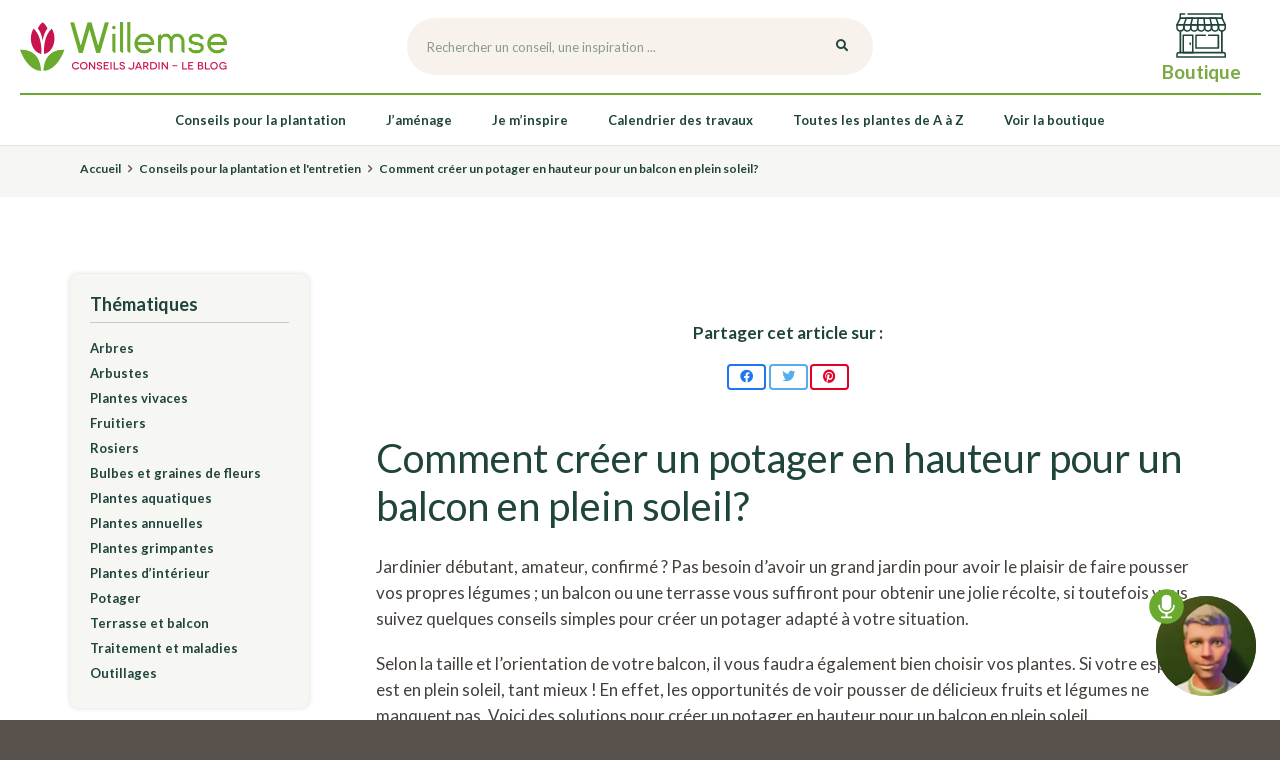

--- FILE ---
content_type: text/html; charset=UTF-8
request_url: https://conseils-jardin.willemsefrance.fr/un-potager-hauteur-balcon-plein-soleil/
body_size: 25718
content:
<!DOCTYPE HTML>
<html lang="fr-FR">
<head>
	<meta charset="UTF-8">
	    <style>
        #wpadminbar #wp-admin-bar-p404_free_top_button .ab-icon:before {
            content: "\f103";
            color:red;
            top: 2px;
        }
    </style>
    <meta name='robots' content='index, follow, max-image-preview:large, max-snippet:-1, max-video-preview:-1' />
	<style>img:is([sizes="auto" i], [sizes^="auto," i]) { contain-intrinsic-size: 3000px 1500px }</style>
	
<!-- Google Tag Manager for WordPress by gtm4wp.com -->
<script data-cfasync="false" data-pagespeed-no-defer>
	var gtm4wp_datalayer_name = "dataLayer";
	var dataLayer = dataLayer || [];
</script>
<!-- End Google Tag Manager for WordPress by gtm4wp.com -->
	<!-- This site is optimized with the Yoast SEO plugin v26.7 - https://yoast.com/wordpress/plugins/seo/ -->
	<title>Un potager en hauteur pour un balcon en plein soleil - Conseil Jardin</title>
	<meta name="description" content="Quels fruits et légumes privilégier pour créer un potager en hauteur pour un balcon en plein soleil. Misez sur des combinaisons gagnantes!" />
	<link rel="canonical" href="https://conseils-jardin.willemsefrance.fr/un-potager-hauteur-balcon-plein-soleil/" />
	<meta property="og:locale" content="fr_FR" />
	<meta property="og:type" content="article" />
	<meta property="og:title" content="Un potager en hauteur pour un balcon en plein soleil - Conseil Jardin" />
	<meta property="og:description" content="Quels fruits et légumes privilégier pour créer un potager en hauteur pour un balcon en plein soleil. Misez sur des combinaisons gagnantes!" />
	<meta property="og:url" content="https://conseils-jardin.willemsefrance.fr/un-potager-hauteur-balcon-plein-soleil/" />
	<meta property="og:site_name" content="Blog Willemse France - Jardinage et conseils au jardin" />
	<meta property="article:publisher" content="https://www.facebook.com/WillemseFrance" />
	<meta property="article:published_time" content="2017-11-25T05:44:48+00:00" />
	<meta property="article:modified_time" content="2023-07-03T14:35:08+00:00" />
	<meta property="og:image" content="https://conseils-jardin.willemsefrance.fr/wp-content/uploads/2017/11/potager-balcon-soleil-e1511885268882.jpg" />
	<meta property="og:image:width" content="500" />
	<meta property="og:image:height" content="314" />
	<meta property="og:image:type" content="image/jpeg" />
	<meta name="author" content="Benoit Petiot" />
	<meta name="twitter:card" content="summary_large_image" />
	<meta name="twitter:label1" content="Écrit par" />
	<meta name="twitter:data1" content="Benoit Petiot" />
	<meta name="twitter:label2" content="Durée de lecture estimée" />
	<meta name="twitter:data2" content="4 minutes" />
	<script type="application/ld+json" class="yoast-schema-graph">{"@context":"https://schema.org","@graph":[{"@type":"Article","@id":"https://conseils-jardin.willemsefrance.fr/un-potager-hauteur-balcon-plein-soleil/#article","isPartOf":{"@id":"https://conseils-jardin.willemsefrance.fr/un-potager-hauteur-balcon-plein-soleil/"},"author":{"name":"Benoit Petiot","@id":"https://conseils-jardin.willemsefrance.fr/#/schema/person/a2f52f9553563e8ca0f89ee895284eb0"},"headline":"Comment créer un potager en hauteur pour un balcon en plein soleil?","datePublished":"2017-11-25T05:44:48+00:00","dateModified":"2023-07-03T14:35:08+00:00","mainEntityOfPage":{"@id":"https://conseils-jardin.willemsefrance.fr/un-potager-hauteur-balcon-plein-soleil/"},"wordCount":805,"publisher":{"@id":"https://conseils-jardin.willemsefrance.fr/#organization"},"image":{"@id":"https://conseils-jardin.willemsefrance.fr/un-potager-hauteur-balcon-plein-soleil/#primaryimage"},"thumbnailUrl":"https://conseils-jardin.willemsefrance.fr/wp-content/uploads/2017/11/potager-balcon-soleil-e1511885268882.jpg","keywords":["Potager Balcon"],"articleSection":["Conseils pour la plantation et l'entretien","Terrasse et balcon"],"inLanguage":"fr-FR"},{"@type":"WebPage","@id":"https://conseils-jardin.willemsefrance.fr/un-potager-hauteur-balcon-plein-soleil/","url":"https://conseils-jardin.willemsefrance.fr/un-potager-hauteur-balcon-plein-soleil/","name":"Un potager en hauteur pour un balcon en plein soleil - Conseil Jardin","isPartOf":{"@id":"https://conseils-jardin.willemsefrance.fr/#website"},"primaryImageOfPage":{"@id":"https://conseils-jardin.willemsefrance.fr/un-potager-hauteur-balcon-plein-soleil/#primaryimage"},"image":{"@id":"https://conseils-jardin.willemsefrance.fr/un-potager-hauteur-balcon-plein-soleil/#primaryimage"},"thumbnailUrl":"https://conseils-jardin.willemsefrance.fr/wp-content/uploads/2017/11/potager-balcon-soleil-e1511885268882.jpg","datePublished":"2017-11-25T05:44:48+00:00","dateModified":"2023-07-03T14:35:08+00:00","description":"Quels fruits et légumes privilégier pour créer un potager en hauteur pour un balcon en plein soleil. Misez sur des combinaisons gagnantes!","breadcrumb":{"@id":"https://conseils-jardin.willemsefrance.fr/un-potager-hauteur-balcon-plein-soleil/#breadcrumb"},"inLanguage":"fr-FR","potentialAction":[{"@type":"ReadAction","target":["https://conseils-jardin.willemsefrance.fr/un-potager-hauteur-balcon-plein-soleil/"]}]},{"@type":"ImageObject","inLanguage":"fr-FR","@id":"https://conseils-jardin.willemsefrance.fr/un-potager-hauteur-balcon-plein-soleil/#primaryimage","url":"https://conseils-jardin.willemsefrance.fr/wp-content/uploads/2017/11/potager-balcon-soleil-e1511885268882.jpg","contentUrl":"https://conseils-jardin.willemsefrance.fr/wp-content/uploads/2017/11/potager-balcon-soleil-e1511885268882.jpg","width":500,"height":314},{"@type":"BreadcrumbList","@id":"https://conseils-jardin.willemsefrance.fr/un-potager-hauteur-balcon-plein-soleil/#breadcrumb","itemListElement":[{"@type":"ListItem","position":1,"name":"Accueil","item":"https://conseils-jardin.willemsefrance.fr/"},{"@type":"ListItem","position":2,"name":"Conseils pour la plantation et l'entretien","item":"https://conseils-jardin.willemsefrance.fr/blog/conseils-pour-la-plantation-et-lentretien/"},{"@type":"ListItem","position":3,"name":"Terrasse et balcon","item":"https://conseils-jardin.willemsefrance.fr/blog/conseils-pour-la-plantation-et-lentretien/terrasse-et-balcon/"},{"@type":"ListItem","position":4,"name":"Comment créer un potager en hauteur pour un balcon en plein soleil?"}]},{"@type":"WebSite","@id":"https://conseils-jardin.willemsefrance.fr/#website","url":"https://conseils-jardin.willemsefrance.fr/","name":"Blog Willemse France - Jardinage et conseils au jardin","description":"Le spécialiste des jardins réussis","publisher":{"@id":"https://conseils-jardin.willemsefrance.fr/#organization"},"potentialAction":[{"@type":"SearchAction","target":{"@type":"EntryPoint","urlTemplate":"https://conseils-jardin.willemsefrance.fr/?s={search_term_string}"},"query-input":{"@type":"PropertyValueSpecification","valueRequired":true,"valueName":"search_term_string"}}],"inLanguage":"fr-FR"},{"@type":"Organization","@id":"https://conseils-jardin.willemsefrance.fr/#organization","name":"Willemse France","url":"https://conseils-jardin.willemsefrance.fr/","logo":{"@type":"ImageObject","inLanguage":"fr-FR","@id":"https://conseils-jardin.willemsefrance.fr/#/schema/logo/image/","url":"https://conseils-jardin.willemsefrance.fr/wp-content/uploads/2021/08/logo-willemse-france-2018-1-e1642007319327.png","contentUrl":"https://conseils-jardin.willemsefrance.fr/wp-content/uploads/2021/08/logo-willemse-france-2018-1-e1642007319327.png","width":213,"height":52,"caption":"Willemse France"},"image":{"@id":"https://conseils-jardin.willemsefrance.fr/#/schema/logo/image/"},"sameAs":["https://www.facebook.com/WillemseFrance"]},{"@type":"Person","@id":"https://conseils-jardin.willemsefrance.fr/#/schema/person/a2f52f9553563e8ca0f89ee895284eb0","name":"Benoit Petiot","image":{"@type":"ImageObject","inLanguage":"fr-FR","@id":"https://conseils-jardin.willemsefrance.fr/#/schema/person/image/","url":"https://secure.gravatar.com/avatar/a5e10e56abb91c5ca6abb05f5ec47923?s=96&d=identicon&r=g","contentUrl":"https://secure.gravatar.com/avatar/a5e10e56abb91c5ca6abb05f5ec47923?s=96&d=identicon&r=g","caption":"Benoit Petiot"}}]}</script>
	<!-- / Yoast SEO plugin. -->


<link rel='dns-prefetch' href='//www.googletagmanager.com' />
<link rel='dns-prefetch' href='//fonts.googleapis.com' />
<link rel="alternate" type="application/rss+xml" title="Blog Willemse France - Jardinage et conseils au jardin &raquo; Flux" href="https://conseils-jardin.willemsefrance.fr/feed/" />
<meta name="viewport" content="width=device-width, initial-scale=1">
<meta name="SKYPE_TOOLBAR" content="SKYPE_TOOLBAR_PARSER_COMPATIBLE">
<meta name="theme-color" content="#f5f5f5">
<meta property="og:title" content="Un potager en hauteur pour un balcon en plein soleil - Conseil Jardin">
<meta property="og:url" content="https://conseils-jardin.willemsefrance.fr/un-potager-hauteur-balcon-plein-soleil/">
<meta property="og:locale" content="fr_FR">
<meta property="og:site_name" content="Blog Willemse France - Jardinage et conseils au jardin">
<meta property="og:type" content="article">
<meta property="og:image" content="https://conseils-jardin.willemsefrance.fr/wp-content/uploads/2017/11/potager-balcon-soleil-1024x643.jpg" itemprop="image">
<style id='wp-emoji-styles-inline-css'>

	img.wp-smiley, img.emoji {
		display: inline !important;
		border: none !important;
		box-shadow: none !important;
		height: 1em !important;
		width: 1em !important;
		margin: 0 0.07em !important;
		vertical-align: -0.1em !important;
		background: none !important;
		padding: 0 !important;
	}
</style>
<style id='classic-theme-styles-inline-css'>
/*! This file is auto-generated */
.wp-block-button__link{color:#fff;background-color:#32373c;border-radius:9999px;box-shadow:none;text-decoration:none;padding:calc(.667em + 2px) calc(1.333em + 2px);font-size:1.125em}.wp-block-file__button{background:#32373c;color:#fff;text-decoration:none}
</style>
<link rel='stylesheet' id='cookie-law-info-css' href='https://conseils-jardin.willemsefrance.fr/wp-content/plugins/cookie-law-info/legacy/public/css/cookie-law-info-public.css?ver=3.2.7' media='all' />
<link rel='stylesheet' id='cookie-law-info-gdpr-css' href='https://conseils-jardin.willemsefrance.fr/wp-content/plugins/cookie-law-info/legacy/public/css/cookie-law-info-gdpr.css?ver=3.2.7' media='all' />
<link rel='stylesheet' id='child-style-css' href='https://conseils-jardin.willemsefrance.fr/wp-content/themes/Impreza/style.css?ver=1.2.4' media='1' />
<link rel='stylesheet' id='google-fonts-css' href='https://fonts.googleapis.com/css2?family=Lato%3Aital%2Cwght%400%2C400%3B0%2C700%3B1%2C700&#038;display=swap&#038;ver=6.7.4' media='all' />
<link rel='stylesheet' id='us-fonts-css' href='https://fonts.googleapis.com/css?family=Lato%3A400%2C700&#038;display=swap&#038;ver=6.7.4' media='all' />
<link rel='stylesheet' id='searchwp-live-search-css' href='https://conseils-jardin.willemsefrance.fr/wp-content/plugins/searchwp-live-ajax-search/assets/styles/style.css?ver=1.8.3' media='all' />
<style id='searchwp-live-search-inline-css'>
.searchwp-live-search-result .searchwp-live-search-result--title a {
  font-size: 16px;
}
.searchwp-live-search-result .searchwp-live-search-result--price {
  font-size: 14px;
}
.searchwp-live-search-result .searchwp-live-search-result--add-to-cart .button {
  font-size: 14px;
}

</style>
<link rel='stylesheet' id='us-theme-css' href='https://conseils-jardin.willemsefrance.fr/wp-content/uploads/us-assets/conseils-jardin.willemsefrance.fr.css?ver=fd782c41' media='all' />
<link rel='stylesheet' id='theme-style-css' href='https://conseils-jardin.willemsefrance.fr/wp-content/themes/Impreza-child/style.css?ver=8.12' media='all' />
<link rel='stylesheet' id='bsf-Defaults-css' href='https://conseils-jardin.willemsefrance.fr/wp-content/uploads/smile_fonts/Defaults/Defaults.css?ver=3.19.11' media='all' />
<link rel='stylesheet' id='ultimate-vc-addons-style-css' href='https://conseils-jardin.willemsefrance.fr/wp-content/plugins/Ultimate_VC_Addons/assets/min-css/style.min.css?ver=3.19.11' media='all' />
<script src="https://conseils-jardin.willemsefrance.fr/wp-includes/js/jquery/jquery.min.js?ver=3.7.1" id="jquery-core-js"></script>
<script defer='defer' src="https://conseils-jardin.willemsefrance.fr/wp-includes/js/jquery/jquery-migrate.min.js?ver=3.4.1" id="jquery-migrate-js"></script>
<script id="cookie-law-info-js-extra">
var Cli_Data = {"nn_cookie_ids":[],"cookielist":[],"non_necessary_cookies":[],"ccpaEnabled":"","ccpaRegionBased":"","ccpaBarEnabled":"","strictlyEnabled":["necessary","obligatoire"],"ccpaType":"gdpr","js_blocking":"1","custom_integration":"","triggerDomRefresh":"","secure_cookies":""};
var cli_cookiebar_settings = {"animate_speed_hide":"500","animate_speed_show":"500","background":"#FFF","border":"#b1a6a6c2","border_on":"","button_1_button_colour":"#61a229","button_1_button_hover":"#4e8221","button_1_link_colour":"#fff","button_1_as_button":"1","button_1_new_win":"","button_2_button_colour":"#333","button_2_button_hover":"#292929","button_2_link_colour":"#444","button_2_as_button":"","button_2_hidebar":"","button_3_button_colour":"#ffffff","button_3_button_hover":"#cccccc","button_3_link_colour":"#333333","button_3_as_button":"1","button_3_new_win":"","button_4_button_colour":"#ffffff","button_4_button_hover":"#cccccc","button_4_link_colour":"#333333","button_4_as_button":"1","button_7_button_colour":"#1f443c","button_7_button_hover":"#193630","button_7_link_colour":"#fff","button_7_as_button":"1","button_7_new_win":"","font_family":"inherit","header_fix":"","notify_animate_hide":"1","notify_animate_show":"","notify_div_id":"#cookie-law-info-bar","notify_position_horizontal":"right","notify_position_vertical":"bottom","scroll_close":"","scroll_close_reload":"","accept_close_reload":"","reject_close_reload":"","showagain_tab":"","showagain_background":"#fff","showagain_border":"#000","showagain_div_id":"#cookie-law-info-again","showagain_x_position":"100px","text":"#333333","show_once_yn":"","show_once":"10000","logging_on":"","as_popup":"","popup_overlay":"1","bar_heading_text":"Nous respectons votre vie priv\u00e9e","cookie_bar_as":"banner","popup_showagain_position":"bottom-right","widget_position":"left"};
var log_object = {"ajax_url":"https:\/\/conseils-jardin.willemsefrance.fr\/wp-admin\/admin-ajax.php"};
</script>
<script data-minify="1" defer='defer' src="https://conseils-jardin.willemsefrance.fr/wp-content/cache/min/1/wp-content/plugins/cookie-law-info/legacy/public/js/cookie-law-info-public.js?ver=1732113500" id="cookie-law-info-js"></script>
<script defer='defer' src="//conseils-jardin.willemsefrance.fr/wp-content/plugins/revslider/sr6/assets/js/rbtools.min.js?ver=6.7.22" async id="tp-tools-js"></script>
<script defer='defer' src="//conseils-jardin.willemsefrance.fr/wp-content/plugins/revslider/sr6/assets/js/rs6.min.js?ver=6.7.22" async id="revmin-js"></script>

<!-- Extrait de code de la balise Google (gtag.js) ajouté par Site Kit -->
<!-- Extrait Google Analytics ajouté par Site Kit -->
<script defer='defer' src="https://www.googletagmanager.com/gtag/js?id=GT-PJNV49G" id="google_gtagjs-js" async></script>
<script id="google_gtagjs-js-after">
window.dataLayer = window.dataLayer || [];function gtag(){dataLayer.push(arguments);}
gtag("set","linker",{"domains":["conseils-jardin.willemsefrance.fr"]});
gtag("js", new Date());
gtag("set", "developer_id.dZTNiMT", true);
gtag("config", "GT-PJNV49G");
</script>
<script defer='defer' src="https://conseils-jardin.willemsefrance.fr/wp-content/plugins/Ultimate_VC_Addons/assets/min-js/ultimate-params.min.js?ver=3.19.11" id="ultimate-vc-addons-params-js"></script>
<link rel="EditURI" type="application/rsd+xml" title="RSD" href="https://conseils-jardin.willemsefrance.fr/xmlrpc.php?rsd" />
<link rel="alternate" title="oEmbed (JSON)" type="application/json+oembed" href="https://conseils-jardin.willemsefrance.fr/wp-json/oembed/1.0/embed?url=https%3A%2F%2Fconseils-jardin.willemsefrance.fr%2Fun-potager-hauteur-balcon-plein-soleil%2F" />
<link rel="alternate" title="oEmbed (XML)" type="text/xml+oembed" href="https://conseils-jardin.willemsefrance.fr/wp-json/oembed/1.0/embed?url=https%3A%2F%2Fconseils-jardin.willemsefrance.fr%2Fun-potager-hauteur-balcon-plein-soleil%2F&#038;format=xml" />
<meta name="generator" content="Site Kit by Google 1.170.0" /><script type="text/javascript">
(function(url){
	if(/(?:Chrome\/26\.0\.1410\.63 Safari\/537\.31|WordfenceTestMonBot)/.test(navigator.userAgent)){ return; }
	var addEvent = function(evt, handler) {
		if (window.addEventListener) {
			document.addEventListener(evt, handler, false);
		} else if (window.attachEvent) {
			document.attachEvent('on' + evt, handler);
		}
	};
	var removeEvent = function(evt, handler) {
		if (window.removeEventListener) {
			document.removeEventListener(evt, handler, false);
		} else if (window.detachEvent) {
			document.detachEvent('on' + evt, handler);
		}
	};
	var evts = 'contextmenu dblclick drag dragend dragenter dragleave dragover dragstart drop keydown keypress keyup mousedown mousemove mouseout mouseover mouseup mousewheel scroll'.split(' ');
	var logHuman = function() {
		if (window.wfLogHumanRan) { return; }
		window.wfLogHumanRan = true;
		var wfscr = document.createElement('script');
		wfscr.type = 'text/javascript';
		wfscr.async = true;
		wfscr.src = url + '&r=' + Math.random();
		(document.getElementsByTagName('head')[0]||document.getElementsByTagName('body')[0]).appendChild(wfscr);
		for (var i = 0; i < evts.length; i++) {
			removeEvent(evts[i], logHuman);
		}
	};
	for (var i = 0; i < evts.length; i++) {
		addEvent(evts[i], logHuman);
	}
})('//conseils-jardin.willemsefrance.fr/?wordfence_lh=1&hid=0C733AC85CAD2D3A78C46E49F0E06C12');
</script>
<!-- Google Tag Manager for WordPress by gtm4wp.com -->
<!-- GTM Container placement set to automatic -->
<script data-cfasync="false" data-pagespeed-no-defer>
	var dataLayer_content = {"pagePostType":"post","pagePostType2":"single-post","browserName":"","browserVersion":"","browserEngineName":"","browserEngineVersion":"","deviceType":"","deviceManufacturer":"","deviceModel":""};
	dataLayer.push( dataLayer_content );
</script>
<script data-cfasync="false" data-pagespeed-no-defer>
(function(w,d,s,l,i){w[l]=w[l]||[];w[l].push({'gtm.start':
new Date().getTime(),event:'gtm.js'});var f=d.getElementsByTagName(s)[0],
j=d.createElement(s),dl=l!='dataLayer'?'&l='+l:'';j.async=true;j.src=
'//www.googletagmanager.com/gtm.js?id='+i+dl;f.parentNode.insertBefore(j,f);
})(window,document,'script','dataLayer','GTM-PX6HR59');
</script>
<!-- End Google Tag Manager for WordPress by gtm4wp.com -->		<script>
			if ( ! /Android|webOS|iPhone|iPad|iPod|BlackBerry|IEMobile|Opera Mini/i.test( navigator.userAgent ) ) {
				var root = document.getElementsByTagName( 'html' )[ 0 ]
				root.className += " no-touch";
			}
		</script>
		
<!-- This Google structured data (Rich Snippet) auto generated by RadiusTheme Review Schema plugin version 2.2.3.1 -->
<script type="application/ld+json">{
    "@context": "https://schema.org",
    "@type": "BlogPosting",
    "headline": "Comment cr\u00e9er un potager en hauteur pour un balcon en plein soleil?",
    "mainEntityOfPage": {
        "@type": "WebPage",
        "@id": "https://conseils-jardin.willemsefrance.fr/un-potager-hauteur-balcon-plein-soleil/"
    },
    "author": {
        "@type": "Person",
        "name": "Benoit Petiot"
    },
    "image": {
        "@type": "ImageObject",
        "url": "https://conseils-jardin.willemsefrance.fr/wp-content/uploads/2017/11/potager-balcon-soleil-e1511885268882.jpg",
        "height": 314,
        "width": 500
    },
    "datePublished": "2017-11-25 06:44:48",
    "dateModified": "2023-07-03 16:35:08",
    "articleBody": ""
}</script>
<meta name="generator" content="Powered by WPBakery Page Builder - drag and drop page builder for WordPress."/>
<meta name="generator" content="Powered by Slider Revolution 6.7.22 - responsive, Mobile-Friendly Slider Plugin for WordPress with comfortable drag and drop interface." />
<link rel="icon" href="https://conseils-jardin.willemsefrance.fr/wp-content/uploads/2017/10/favicon-120x120.png" sizes="32x32" />
<link rel="icon" href="https://conseils-jardin.willemsefrance.fr/wp-content/uploads/2017/10/favicon-300x300.png" sizes="192x192" />
<link rel="apple-touch-icon" href="https://conseils-jardin.willemsefrance.fr/wp-content/uploads/2017/10/favicon-300x300.png" />
<meta name="msapplication-TileImage" content="https://conseils-jardin.willemsefrance.fr/wp-content/uploads/2017/10/favicon-300x300.png" />
<script>function setREVStartSize(e){
			//window.requestAnimationFrame(function() {
				window.RSIW = window.RSIW===undefined ? window.innerWidth : window.RSIW;
				window.RSIH = window.RSIH===undefined ? window.innerHeight : window.RSIH;
				try {
					var pw = document.getElementById(e.c).parentNode.offsetWidth,
						newh;
					pw = pw===0 || isNaN(pw) || (e.l=="fullwidth" || e.layout=="fullwidth") ? window.RSIW : pw;
					e.tabw = e.tabw===undefined ? 0 : parseInt(e.tabw);
					e.thumbw = e.thumbw===undefined ? 0 : parseInt(e.thumbw);
					e.tabh = e.tabh===undefined ? 0 : parseInt(e.tabh);
					e.thumbh = e.thumbh===undefined ? 0 : parseInt(e.thumbh);
					e.tabhide = e.tabhide===undefined ? 0 : parseInt(e.tabhide);
					e.thumbhide = e.thumbhide===undefined ? 0 : parseInt(e.thumbhide);
					e.mh = e.mh===undefined || e.mh=="" || e.mh==="auto" ? 0 : parseInt(e.mh,0);
					if(e.layout==="fullscreen" || e.l==="fullscreen")
						newh = Math.max(e.mh,window.RSIH);
					else{
						e.gw = Array.isArray(e.gw) ? e.gw : [e.gw];
						for (var i in e.rl) if (e.gw[i]===undefined || e.gw[i]===0) e.gw[i] = e.gw[i-1];
						e.gh = e.el===undefined || e.el==="" || (Array.isArray(e.el) && e.el.length==0)? e.gh : e.el;
						e.gh = Array.isArray(e.gh) ? e.gh : [e.gh];
						for (var i in e.rl) if (e.gh[i]===undefined || e.gh[i]===0) e.gh[i] = e.gh[i-1];
											
						var nl = new Array(e.rl.length),
							ix = 0,
							sl;
						e.tabw = e.tabhide>=pw ? 0 : e.tabw;
						e.thumbw = e.thumbhide>=pw ? 0 : e.thumbw;
						e.tabh = e.tabhide>=pw ? 0 : e.tabh;
						e.thumbh = e.thumbhide>=pw ? 0 : e.thumbh;
						for (var i in e.rl) nl[i] = e.rl[i]<window.RSIW ? 0 : e.rl[i];
						sl = nl[0];
						for (var i in nl) if (sl>nl[i] && nl[i]>0) { sl = nl[i]; ix=i;}
						var m = pw>(e.gw[ix]+e.tabw+e.thumbw) ? 1 : (pw-(e.tabw+e.thumbw)) / (e.gw[ix]);
						newh =  (e.gh[ix] * m) + (e.tabh + e.thumbh);
					}
					var el = document.getElementById(e.c);
					if (el!==null && el) el.style.height = newh+"px";
					el = document.getElementById(e.c+"_wrapper");
					if (el!==null && el) {
						el.style.height = newh+"px";
						el.style.display = "block";
					}
				} catch(e){
					console.log("Failure at Presize of Slider:" + e)
				}
			//});
		  };</script>
<noscript><style> .wpb_animate_when_almost_visible { opacity: 1; }</style></noscript>		<style id="us-icon-fonts">@font-face{font-display:block;font-style:normal;font-family:"fontawesome";font-weight:900;src:url("https://conseils-jardin.willemsefrance.fr/wp-content/themes/Impreza/fonts/fa-solid-900.woff2?ver=8.12") format("woff2"),url("https://conseils-jardin.willemsefrance.fr/wp-content/themes/Impreza/fonts/fa-solid-900.woff?ver=8.12") format("woff")}.fas{font-family:"fontawesome";font-weight:900}@font-face{font-display:block;font-style:normal;font-family:"fontawesome";font-weight:400;src:url("https://conseils-jardin.willemsefrance.fr/wp-content/themes/Impreza/fonts/fa-regular-400.woff2?ver=8.12") format("woff2"),url("https://conseils-jardin.willemsefrance.fr/wp-content/themes/Impreza/fonts/fa-regular-400.woff?ver=8.12") format("woff")}.far{font-family:"fontawesome";font-weight:400}@font-face{font-display:block;font-style:normal;font-family:"fontawesome";font-weight:300;src:url("https://conseils-jardin.willemsefrance.fr/wp-content/themes/Impreza/fonts/fa-light-300.woff2?ver=8.12") format("woff2"),url("https://conseils-jardin.willemsefrance.fr/wp-content/themes/Impreza/fonts/fa-light-300.woff?ver=8.12") format("woff")}.fal{font-family:"fontawesome";font-weight:300}@font-face{font-display:block;font-style:normal;font-family:"Font Awesome 5 Duotone";font-weight:900;src:url("https://conseils-jardin.willemsefrance.fr/wp-content/themes/Impreza/fonts/fa-duotone-900.woff2?ver=8.12") format("woff2"),url("https://conseils-jardin.willemsefrance.fr/wp-content/themes/Impreza/fonts/fa-duotone-900.woff?ver=8.12") format("woff")}.fad{font-family:"Font Awesome 5 Duotone";font-weight:900}.fad{position:relative}.fad:before{position:absolute}.fad:after{opacity:0.4}@font-face{font-display:block;font-style:normal;font-family:"Font Awesome 5 Brands";font-weight:400;src:url("https://conseils-jardin.willemsefrance.fr/wp-content/themes/Impreza/fonts/fa-brands-400.woff2?ver=8.12") format("woff2"),url("https://conseils-jardin.willemsefrance.fr/wp-content/themes/Impreza/fonts/fa-brands-400.woff?ver=8.12") format("woff")}.fab{font-family:"Font Awesome 5 Brands";font-weight:400}@font-face{font-display:block;font-style:normal;font-family:"Material Icons";font-weight:400;src:url("https://conseils-jardin.willemsefrance.fr/wp-content/themes/Impreza/fonts/material-icons.woff2?ver=8.12") format("woff2"),url("https://conseils-jardin.willemsefrance.fr/wp-content/themes/Impreza/fonts/material-icons.woff?ver=8.12") format("woff")}.material-icons{font-family:"Material Icons";font-weight:400}</style>
				<style id="us-header-css"> .l-subheader.at_top,.l-subheader.at_top .w-dropdown-list,.l-subheader.at_top .type_mobile .w-nav-list.level_1{background:var(--color-header-top-bg);color:var(--color-header-top-text)}.no-touch .l-subheader.at_top a:hover,.no-touch .l-header.bg_transparent .l-subheader.at_top .w-dropdown.opened a:hover{color:var(--color-header-top-text-hover)}.l-header.bg_transparent:not(.sticky) .l-subheader.at_top{background:var(--color-header-top-transparent-bg);color:var(--color-header-top-transparent-text)}.no-touch .l-header.bg_transparent:not(.sticky) .at_top .w-cart-link:hover,.no-touch .l-header.bg_transparent:not(.sticky) .at_top .w-text a:hover,.no-touch .l-header.bg_transparent:not(.sticky) .at_top .w-html a:hover,.no-touch .l-header.bg_transparent:not(.sticky) .at_top .w-nav>a:hover,.no-touch .l-header.bg_transparent:not(.sticky) .at_top .w-menu a:hover,.no-touch .l-header.bg_transparent:not(.sticky) .at_top .w-search>a:hover,.no-touch .l-header.bg_transparent:not(.sticky) .at_top .w-dropdown a:hover,.no-touch .l-header.bg_transparent:not(.sticky) .at_top .type_desktop .menu-item.level_1:hover>a{color:var(--color-header-transparent-text-hover)}.l-subheader.at_middle,.l-subheader.at_middle .w-dropdown-list,.l-subheader.at_middle .type_mobile .w-nav-list.level_1{background:var(--color-header-middle-bg);color:var(--color-header-middle-text)}.no-touch .l-subheader.at_middle a:hover,.no-touch .l-header.bg_transparent .l-subheader.at_middle .w-dropdown.opened a:hover{color:var(--color-header-middle-text-hover)}.l-header.bg_transparent:not(.sticky) .l-subheader.at_middle{background:var(--color-header-transparent-bg);color:var(--color-header-transparent-text)}.no-touch .l-header.bg_transparent:not(.sticky) .at_middle .w-cart-link:hover,.no-touch .l-header.bg_transparent:not(.sticky) .at_middle .w-text a:hover,.no-touch .l-header.bg_transparent:not(.sticky) .at_middle .w-html a:hover,.no-touch .l-header.bg_transparent:not(.sticky) .at_middle .w-nav>a:hover,.no-touch .l-header.bg_transparent:not(.sticky) .at_middle .w-menu a:hover,.no-touch .l-header.bg_transparent:not(.sticky) .at_middle .w-search>a:hover,.no-touch .l-header.bg_transparent:not(.sticky) .at_middle .w-dropdown a:hover,.no-touch .l-header.bg_transparent:not(.sticky) .at_middle .type_desktop .menu-item.level_1:hover>a{color:var(--color-header-transparent-text-hover)}.l-subheader.at_bottom,.l-subheader.at_bottom .w-dropdown-list,.l-subheader.at_bottom .type_mobile .w-nav-list.level_1{background:#ffffff;color:#69aa2e}.no-touch .l-subheader.at_bottom a:hover,.no-touch .l-header.bg_transparent .l-subheader.at_bottom .w-dropdown.opened a:hover{color:#b5de4e}.l-header.bg_transparent:not(.sticky) .l-subheader.at_bottom{background:var(--color-header-transparent-bg);color:var(--color-header-transparent-text)}.no-touch .l-header.bg_transparent:not(.sticky) .at_bottom .w-cart-link:hover,.no-touch .l-header.bg_transparent:not(.sticky) .at_bottom .w-text a:hover,.no-touch .l-header.bg_transparent:not(.sticky) .at_bottom .w-html a:hover,.no-touch .l-header.bg_transparent:not(.sticky) .at_bottom .w-nav>a:hover,.no-touch .l-header.bg_transparent:not(.sticky) .at_bottom .w-menu a:hover,.no-touch .l-header.bg_transparent:not(.sticky) .at_bottom .w-search>a:hover,.no-touch .l-header.bg_transparent:not(.sticky) .at_bottom .w-dropdown a:hover,.no-touch .l-header.bg_transparent:not(.sticky) .at_bottom .type_desktop .menu-item.level_1:hover>a{color:var(--color-header-transparent-text-hover)}.header_ver .l-header{background:var(--color-header-middle-bg);color:var(--color-header-middle-text)}@media (min-width:902px){.hidden_for_default{display:none!important}.l-subheader.at_top{display:none}.l-header{position:relative;z-index:111;width:100%}.l-subheader{margin:0 auto}.l-subheader.width_full{padding-left:1.5rem;padding-right:1.5rem}.l-subheader-h{display:flex;align-items:center;position:relative;margin:0 auto;height:inherit}.w-header-show{display:none}.l-header.pos_fixed{position:fixed;left:0}.l-header.pos_fixed:not(.notransition) .l-subheader{transition-property:transform,background,box-shadow,line-height,height;transition-duration:.3s;transition-timing-function:cubic-bezier(.78,.13,.15,.86)}.headerinpos_bottom.sticky_first_section .l-header.pos_fixed{position:fixed!important}.header_hor .l-header.sticky_auto_hide{transition:transform .3s cubic-bezier(.78,.13,.15,.86) .1s}.header_hor .l-header.sticky_auto_hide.down{transform:translateY(-110%)}.l-header.bg_transparent:not(.sticky) .l-subheader{box-shadow:none!important;background:none}.l-header.bg_transparent~.l-main .l-section.width_full.height_auto:first-of-type>.l-section-h{padding-top:0!important;padding-bottom:0!important}.l-header.pos_static.bg_transparent{position:absolute;left:0}.l-subheader.width_full .l-subheader-h{max-width:none!important}.l-header.shadow_thin .l-subheader.at_middle,.l-header.shadow_thin .l-subheader.at_bottom{box-shadow:0 1px 0 rgba(0,0,0,0.08)}.l-header.shadow_wide .l-subheader.at_middle,.l-header.shadow_wide .l-subheader.at_bottom{box-shadow:0 3px 5px -1px rgba(0,0,0,0.1),0 2px 1px -1px rgba(0,0,0,0.05)}.header_hor .l-subheader-cell>.w-cart{margin-left:0;margin-right:0}:root{--header-height:145px;--header-sticky-height:120px}.l-header:before{content:'145'}.l-header.sticky:before{content:'120'}.l-subheader.at_top{line-height:30px;height:30px}.l-header.sticky .l-subheader.at_top{line-height:30px;height:30px}.l-subheader.at_middle{line-height:95px;height:95px}.l-header.sticky .l-subheader.at_middle{line-height:80px;height:80px}.l-subheader.at_bottom{line-height:50px;height:50px}.l-header.sticky .l-subheader.at_bottom{line-height:40px;height:40px}.l-subheader.at_middle .l-subheader-cell.at_left,.l-subheader.at_middle .l-subheader-cell.at_right{display:flex;flex-basis:100px}.headerinpos_above .l-header.pos_fixed{overflow:hidden;transition:transform 0.3s;transform:translate3d(0,-100%,0)}.headerinpos_above .l-header.pos_fixed.sticky{overflow:visible;transform:none}.headerinpos_above .l-header.pos_fixed~.l-section>.l-section-h,.headerinpos_above .l-header.pos_fixed~.l-main .l-section:first-of-type>.l-section-h{padding-top:0!important}.headerinpos_below .l-header.pos_fixed:not(.sticky){position:absolute;top:100%}.headerinpos_below .l-header.pos_fixed~.l-main>.l-section:first-of-type>.l-section-h{padding-top:0!important}.headerinpos_below .l-header.pos_fixed~.l-main .l-section.full_height:nth-of-type(2){min-height:100vh}.headerinpos_below .l-header.pos_fixed~.l-main>.l-section:nth-of-type(2)>.l-section-h{padding-top:var(--header-height)}.headerinpos_bottom .l-header.pos_fixed:not(.sticky){position:absolute;top:100vh}.headerinpos_bottom .l-header.pos_fixed~.l-main>.l-section:first-of-type>.l-section-h{padding-top:0!important}.headerinpos_bottom .l-header.pos_fixed~.l-main>.l-section:first-of-type>.l-section-h{padding-bottom:var(--header-height)}.headerinpos_bottom .l-header.pos_fixed.bg_transparent~.l-main .l-section.valign_center:not(.height_auto):first-of-type>.l-section-h{top:calc( var(--header-height) / 2 )}.headerinpos_bottom .l-header.pos_fixed:not(.sticky) .w-cart-dropdown,.headerinpos_bottom .l-header.pos_fixed:not(.sticky) .w-nav.type_desktop .w-nav-list.level_2{bottom:100%;transform-origin:0 100%}.headerinpos_bottom .l-header.pos_fixed:not(.sticky) .w-nav.type_mobile.m_layout_dropdown .w-nav-list.level_1{top:auto;bottom:100%;box-shadow:var(--box-shadow-up)}.headerinpos_bottom .l-header.pos_fixed:not(.sticky) .w-nav.type_desktop .w-nav-list.level_3,.headerinpos_bottom .l-header.pos_fixed:not(.sticky) .w-nav.type_desktop .w-nav-list.level_4{top:auto;bottom:0;transform-origin:0 100%}.headerinpos_bottom .l-header.pos_fixed:not(.sticky) .w-dropdown-list{top:auto;bottom:-0.4em;padding-top:0.4em;padding-bottom:2.4em}.admin-bar .l-header.pos_static.bg_solid~.l-main .l-section.full_height:first-of-type{min-height:calc( 100vh - var(--header-height) - 32px )}.admin-bar .l-header.pos_fixed:not(.sticky_auto_hide)~.l-main .l-section.full_height:not(:first-of-type){min-height:calc( 100vh - var(--header-sticky-height) - 32px )}.admin-bar.headerinpos_below .l-header.pos_fixed~.l-main .l-section.full_height:nth-of-type(2){min-height:calc(100vh - 32px)}}@media (min-width:902px) and (max-width:901px){.hidden_for_default{display:none!important}.l-subheader.at_top{display:none}.l-header{position:relative;z-index:111;width:100%}.l-subheader{margin:0 auto}.l-subheader.width_full{padding-left:1.5rem;padding-right:1.5rem}.l-subheader-h{display:flex;align-items:center;position:relative;margin:0 auto;height:inherit}.w-header-show{display:none}.l-header.pos_fixed{position:fixed;left:0}.l-header.pos_fixed:not(.notransition) .l-subheader{transition-property:transform,background,box-shadow,line-height,height;transition-duration:.3s;transition-timing-function:cubic-bezier(.78,.13,.15,.86)}.headerinpos_bottom.sticky_first_section .l-header.pos_fixed{position:fixed!important}.header_hor .l-header.sticky_auto_hide{transition:transform .3s cubic-bezier(.78,.13,.15,.86) .1s}.header_hor .l-header.sticky_auto_hide.down{transform:translateY(-110%)}.l-header.bg_transparent:not(.sticky) .l-subheader{box-shadow:none!important;background:none}.l-header.bg_transparent~.l-main .l-section.width_full.height_auto:first-of-type>.l-section-h{padding-top:0!important;padding-bottom:0!important}.l-header.pos_static.bg_transparent{position:absolute;left:0}.l-subheader.width_full .l-subheader-h{max-width:none!important}.l-header.shadow_thin .l-subheader.at_middle,.l-header.shadow_thin .l-subheader.at_bottom{box-shadow:0 1px 0 rgba(0,0,0,0.08)}.l-header.shadow_wide .l-subheader.at_middle,.l-header.shadow_wide .l-subheader.at_bottom{box-shadow:0 3px 5px -1px rgba(0,0,0,0.1),0 2px 1px -1px rgba(0,0,0,0.05)}.header_hor .l-subheader-cell>.w-cart{margin-left:0;margin-right:0}:root{--header-height:115px;--header-sticky-height:90px}.l-header:before{content:'115'}.l-header.sticky:before{content:'90'}.l-subheader.at_top{line-height:30px;height:30px}.l-header.sticky .l-subheader.at_top{line-height:30px;height:30px}.l-subheader.at_middle{line-height:85px;height:85px}.l-header.sticky .l-subheader.at_middle{line-height:60px;height:60px}.l-subheader.at_bottom{line-height:30px;height:30px}.l-header.sticky .l-subheader.at_bottom{line-height:30px;height:30px}.l-subheader.at_middle .l-subheader-cell.at_left,.l-subheader.at_middle .l-subheader-cell.at_right{display:flex;flex-basis:100px}.headerinpos_above .l-header.pos_fixed{overflow:hidden;transition:transform 0.3s;transform:translate3d(0,-100%,0)}.headerinpos_above .l-header.pos_fixed.sticky{overflow:visible;transform:none}.headerinpos_above .l-header.pos_fixed~.l-section>.l-section-h,.headerinpos_above .l-header.pos_fixed~.l-main .l-section:first-of-type>.l-section-h{padding-top:0!important}.headerinpos_below .l-header.pos_fixed:not(.sticky){position:absolute;top:100%}.headerinpos_below .l-header.pos_fixed~.l-main>.l-section:first-of-type>.l-section-h{padding-top:0!important}.headerinpos_below .l-header.pos_fixed~.l-main .l-section.full_height:nth-of-type(2){min-height:100vh}.headerinpos_below .l-header.pos_fixed~.l-main>.l-section:nth-of-type(2)>.l-section-h{padding-top:var(--header-height)}.headerinpos_bottom .l-header.pos_fixed:not(.sticky){position:absolute;top:100vh}.headerinpos_bottom .l-header.pos_fixed~.l-main>.l-section:first-of-type>.l-section-h{padding-top:0!important}.headerinpos_bottom .l-header.pos_fixed~.l-main>.l-section:first-of-type>.l-section-h{padding-bottom:var(--header-height)}.headerinpos_bottom .l-header.pos_fixed.bg_transparent~.l-main .l-section.valign_center:not(.height_auto):first-of-type>.l-section-h{top:calc( var(--header-height) / 2 )}.headerinpos_bottom .l-header.pos_fixed:not(.sticky) .w-cart-dropdown,.headerinpos_bottom .l-header.pos_fixed:not(.sticky) .w-nav.type_desktop .w-nav-list.level_2{bottom:100%;transform-origin:0 100%}.headerinpos_bottom .l-header.pos_fixed:not(.sticky) .w-nav.type_mobile.m_layout_dropdown .w-nav-list.level_1{top:auto;bottom:100%;box-shadow:var(--box-shadow-up)}.headerinpos_bottom .l-header.pos_fixed:not(.sticky) .w-nav.type_desktop .w-nav-list.level_3,.headerinpos_bottom .l-header.pos_fixed:not(.sticky) .w-nav.type_desktop .w-nav-list.level_4{top:auto;bottom:0;transform-origin:0 100%}.headerinpos_bottom .l-header.pos_fixed:not(.sticky) .w-dropdown-list{top:auto;bottom:-0.4em;padding-top:0.4em;padding-bottom:2.4em}.admin-bar .l-header.pos_static.bg_solid~.l-main .l-section.full_height:first-of-type{min-height:calc( 100vh - var(--header-height) - 32px )}.admin-bar .l-header.pos_fixed:not(.sticky_auto_hide)~.l-main .l-section.full_height:not(:first-of-type){min-height:calc( 100vh - var(--header-sticky-height) - 32px )}.admin-bar.headerinpos_below .l-header.pos_fixed~.l-main .l-section.full_height:nth-of-type(2){min-height:calc(100vh - 32px)}}@media (min-width:301px) and (max-width:901px){.hidden_for_default{display:none!important}.l-subheader.at_bottom{display:none}.l-header{position:relative;z-index:111;width:100%}.l-subheader{margin:0 auto}.l-subheader.width_full{padding-left:1.5rem;padding-right:1.5rem}.l-subheader-h{display:flex;align-items:center;position:relative;margin:0 auto;height:inherit}.w-header-show{display:none}.l-header.pos_fixed{position:fixed;left:0}.l-header.pos_fixed:not(.notransition) .l-subheader{transition-property:transform,background,box-shadow,line-height,height;transition-duration:.3s;transition-timing-function:cubic-bezier(.78,.13,.15,.86)}.headerinpos_bottom.sticky_first_section .l-header.pos_fixed{position:fixed!important}.header_hor .l-header.sticky_auto_hide{transition:transform .3s cubic-bezier(.78,.13,.15,.86) .1s}.header_hor .l-header.sticky_auto_hide.down{transform:translateY(-110%)}.l-header.bg_transparent:not(.sticky) .l-subheader{box-shadow:none!important;background:none}.l-header.bg_transparent~.l-main .l-section.width_full.height_auto:first-of-type>.l-section-h{padding-top:0!important;padding-bottom:0!important}.l-header.pos_static.bg_transparent{position:absolute;left:0}.l-subheader.width_full .l-subheader-h{max-width:none!important}.l-header.shadow_thin .l-subheader.at_middle,.l-header.shadow_thin .l-subheader.at_bottom{box-shadow:0 1px 0 rgba(0,0,0,0.08)}.l-header.shadow_wide .l-subheader.at_middle,.l-header.shadow_wide .l-subheader.at_bottom{box-shadow:0 3px 5px -1px rgba(0,0,0,0.1),0 2px 1px -1px rgba(0,0,0,0.05)}.header_hor .l-subheader-cell>.w-cart{margin-left:0;margin-right:0}:root{--header-height:110px;--header-sticky-height:90px}.l-header:before{content:'110'}.l-header.sticky:before{content:'90'}.l-subheader.at_top{line-height:50px;height:50px}.l-header.sticky .l-subheader.at_top{line-height:40px;height:40px}.l-subheader.at_middle{line-height:60px;height:60px}.l-header.sticky .l-subheader.at_middle{line-height:50px;height:50px}.l-subheader.at_bottom{line-height:50px;height:50px}.l-header.sticky .l-subheader.at_bottom{line-height:50px;height:50px}.l-subheader.at_top .l-subheader-cell.at_left,.l-subheader.at_top .l-subheader-cell.at_right{display:flex;flex-basis:100px}}@media (max-width:300px){.hidden_for_default{display:none!important}.l-subheader.at_bottom{display:none}.l-header{position:relative;z-index:111;width:100%}.l-subheader{margin:0 auto}.l-subheader.width_full{padding-left:1.5rem;padding-right:1.5rem}.l-subheader-h{display:flex;align-items:center;position:relative;margin:0 auto;height:inherit}.w-header-show{display:none}.l-header.pos_fixed{position:fixed;left:0}.l-header.pos_fixed:not(.notransition) .l-subheader{transition-property:transform,background,box-shadow,line-height,height;transition-duration:.3s;transition-timing-function:cubic-bezier(.78,.13,.15,.86)}.headerinpos_bottom.sticky_first_section .l-header.pos_fixed{position:fixed!important}.header_hor .l-header.sticky_auto_hide{transition:transform .3s cubic-bezier(.78,.13,.15,.86) .1s}.header_hor .l-header.sticky_auto_hide.down{transform:translateY(-110%)}.l-header.bg_transparent:not(.sticky) .l-subheader{box-shadow:none!important;background:none}.l-header.bg_transparent~.l-main .l-section.width_full.height_auto:first-of-type>.l-section-h{padding-top:0!important;padding-bottom:0!important}.l-header.pos_static.bg_transparent{position:absolute;left:0}.l-subheader.width_full .l-subheader-h{max-width:none!important}.l-header.shadow_thin .l-subheader.at_middle,.l-header.shadow_thin .l-subheader.at_bottom{box-shadow:0 1px 0 rgba(0,0,0,0.08)}.l-header.shadow_wide .l-subheader.at_middle,.l-header.shadow_wide .l-subheader.at_bottom{box-shadow:0 3px 5px -1px rgba(0,0,0,0.1),0 2px 1px -1px rgba(0,0,0,0.05)}.header_hor .l-subheader-cell>.w-cart{margin-left:0;margin-right:0}:root{--header-height:149px;--header-sticky-height:130px}.l-header:before{content:'149'}.l-header.sticky:before{content:'130'}.l-subheader.at_top{line-height:50px;height:50px}.l-header.sticky .l-subheader.at_top{line-height:39px;height:39px}.l-subheader.at_middle{line-height:99px;height:99px}.l-header.sticky .l-subheader.at_middle{line-height:91px;height:91px}.l-subheader.at_bottom{line-height:50px;height:50px}.l-header.sticky .l-subheader.at_bottom{line-height:50px;height:50px}}@media (min-width:902px){.ush_image_1{height:52px!important}.l-header.sticky .ush_image_1{height:52px!important}}@media (min-width:902px) and (max-width:901px){.ush_image_1{height:30px!important}.l-header.sticky .ush_image_1{height:30px!important}}@media (min-width:301px) and (max-width:901px){.ush_image_1{height:36px!important}.l-header.sticky .ush_image_1{height:36px!important}}@media (max-width:300px){.ush_image_1{height:20px!important}.l-header.sticky .ush_image_1{height:20px!important}}.header_hor .ush_menu_1.type_desktop .menu-item.level_1>a:not(.w-btn){padding-left:20px;padding-right:20px}.header_hor .ush_menu_1.type_desktop .menu-item.level_1>a.w-btn{margin-left:20px;margin-right:20px}.header_hor .ush_menu_1.type_desktop.align-edges>.w-nav-list.level_1{margin-left:-20px;margin-right:-20px}.header_ver .ush_menu_1.type_desktop .menu-item.level_1>a:not(.w-btn){padding-top:20px;padding-bottom:20px}.header_ver .ush_menu_1.type_desktop .menu-item.level_1>a.w-btn{margin-top:20px;margin-bottom:20px}.ush_menu_1.type_desktop .menu-item:not(.level_1){font-size:1rem}.ush_menu_1.type_mobile .w-nav-anchor.level_1,.ush_menu_1.type_mobile .w-nav-anchor.level_1 + .w-nav-arrow{font-size:1.1rem}.ush_menu_1.type_mobile .w-nav-anchor:not(.level_1),.ush_menu_1.type_mobile .w-nav-anchor:not(.level_1) + .w-nav-arrow{font-size:0.9rem}@media (min-width:902px){.ush_menu_1 .w-nav-icon{font-size:36px}}@media (min-width:902px) and (max-width:901px){.ush_menu_1 .w-nav-icon{font-size:32px}}@media (min-width:301px) and (max-width:901px){.ush_menu_1 .w-nav-icon{font-size:28px}}@media (max-width:300px){.ush_menu_1 .w-nav-icon{font-size:24px}}.ush_menu_1 .w-nav-icon>div{border-width:3px}@media screen and (max-width:899px){.w-nav.ush_menu_1>.w-nav-list.level_1{display:none}.ush_menu_1 .w-nav-control{display:block}}.ush_menu_1 .menu-item.level_1>a:not(.w-btn):focus,.no-touch .ush_menu_1 .menu-item.level_1.opened>a:not(.w-btn),.no-touch .ush_menu_1 .menu-item.level_1:hover>a:not(.w-btn){background:transparent;color:var(--color-header-middle-text-hover)}.ush_menu_1 .menu-item.level_1.current-menu-item>a:not(.w-btn),.ush_menu_1 .menu-item.level_1.current-menu-ancestor>a:not(.w-btn),.ush_menu_1 .menu-item.level_1.current-page-ancestor>a:not(.w-btn){background:transparent;color:var(--color-header-middle-text-hover)}.l-header.bg_transparent:not(.sticky) .ush_menu_1.type_desktop .menu-item.level_1.current-menu-item>a:not(.w-btn),.l-header.bg_transparent:not(.sticky) .ush_menu_1.type_desktop .menu-item.level_1.current-menu-ancestor>a:not(.w-btn),.l-header.bg_transparent:not(.sticky) .ush_menu_1.type_desktop .menu-item.level_1.current-page-ancestor>a:not(.w-btn){background:transparent;color:var(--color-header-transparent-text-hover)}.ush_menu_1 .w-nav-list:not(.level_1){background:var(--color-header-middle-bg);color:var(--color-header-middle-text)}.no-touch .ush_menu_1 .menu-item:not(.level_1)>a:focus,.no-touch .ush_menu_1 .menu-item:not(.level_1):hover>a{background:transparent;color:var(--color-header-middle-text-hover)}.ush_menu_1 .menu-item:not(.level_1).current-menu-item>a,.ush_menu_1 .menu-item:not(.level_1).current-menu-ancestor>a,.ush_menu_1 .menu-item:not(.level_1).current-page-ancestor>a{background:transparent;color:var(--color-header-middle-text-hover)}.ush_search_1.w-search input,.ush_search_1.w-search button{background:#f7f2ec;color:#20443c}.ush_search_1 .w-search-form{background:#f7f2ec;color:#20443c}@media (min-width:902px){.ush_search_1.layout_simple{max-width:200px}.ush_search_1.layout_modern.active{width:200px}.ush_search_1{font-size:20px}}@media (min-width:902px) and (max-width:901px){.ush_search_1.layout_simple{max-width:200px}.ush_search_1.layout_modern.active{width:200px}.ush_search_1{font-size:24px}}@media (min-width:301px) and (max-width:901px){.ush_search_1.layout_simple{max-width:300px}.ush_search_1.layout_modern.active{width:300px}.ush_search_1{font-size:17px}}@media (max-width:300px){.ush_search_1{font-size:12px}}.ush_search_1{font-size:12px!important;font-weight:500!important;width:200px!important;height:28px!important}.ush_text_2{font-family:regular!important;font-size:13px!important}.ush_text_3{font-family:regular!important;font-size:13px!important}.ush_text_4{font-family:regular!important;font-size:13px!important}.ush_dropdown_1{font-size:13px!important}.ush_text_6{font-family:regular!important;font-size:13px!important}@media (min-width:301px) and (max-width:901px){.ush_text_2{font-size:13px!important}.ush_text_3{font-size:13px!important}.ush_text_4{font-size:13px!important}.ush_dropdown_1{font-size:13px!important}.ush_text_6{font-size:13px!important}}@media (max-width:300px){.ush_text_2{font-size:13px!important}.ush_text_3{font-size:13px!important}.ush_text_4{font-size:13px!important}.ush_dropdown_1{font-size:13px!important}.ush_text_6{font-size:13px!important}}</style>
		<style type="text/css" data-type="usb_post_custom_css">p {
    text-align: justify;
}</style><style id="us-design-options-css">.us_custom_ea2be81a{font-size:0.9rem!important}.us_custom_187200f4{position:sticky!important}.us_custom_4afb72ee{text-align:center!important;font-size:16px!important;position:sticky!important}.us_custom_aaafd7d3{color:#000000!important;position:sticky!important}</style><meta name="generator" content="WP Rocket 3.17.3" data-wpr-features="wpr_minify_js wpr_desktop wpr_preload_links" /></head>
<body data-rsssl=1 class="post-template-default single single-post postid-131341 single-format-standard l-body Impreza_8.12 us-core_8.12.2 header_hor headerinpos_top state_default wpb-js-composer js-comp-ver-6.13.0 vc_responsive" itemscope itemtype="https://schema.org/WebPage">

<!-- GTM Container placement set to automatic -->
<!-- Google Tag Manager (noscript) -->
				<noscript><iframe src="https://www.googletagmanager.com/ns.html?id=GTM-PX6HR59" height="0" width="0" style="display:none;visibility:hidden" aria-hidden="true"></iframe></noscript>
<!-- End Google Tag Manager (noscript) -->
<div data-rocket-location-hash="8bf3cfa58ee0bf13389a49c0e1dfeaad" class="l-canvas type_wide">
	<header data-rocket-location-hash="bd42192cb5d93fd726dcf75e53a8c253" id="page-header" class="l-header pos_fixed shadow_thin bg_solid id_6" itemscope itemtype="https://schema.org/WPHeader"><div data-rocket-location-hash="42cd6afae8c4e12786ee34a15f6980ac" class="l-subheader at_top"><div class="l-subheader-h"><div class="l-subheader-cell at_left"></div><div class="l-subheader-cell at_center"></div><div class="l-subheader-cell at_right"></div></div></div><div data-rocket-location-hash="c8149ec0db87751630064d9a3ec06475" class="l-subheader at_middle width_full"><div class="l-subheader-h"><div class="l-subheader-cell at_left"><div class="w-image ush_image_1"><a href="https://conseils-jardin.willemsefrance.fr/" aria-label="Lien" class="w-image-h"><img width="414" height="97" src="https://conseils-jardin.willemsefrance.fr/wp-content/uploads/2017/08/logo-willemse-france-blog.png" class="attachment-full size-full" alt="Logo Willemse conseils jardin" decoding="async" srcset="https://conseils-jardin.willemsefrance.fr/wp-content/uploads/2017/08/logo-willemse-france-blog.png 414w, https://conseils-jardin.willemsefrance.fr/wp-content/uploads/2017/08/logo-willemse-france-blog-400x94.png 400w" sizes="(max-width: 414px) 100vw, 414px" /></a></div></div><div class="l-subheader-cell at_center"><div class="w-search ush_search_1 elm_in_header layout_simple"><a class="w-search-open" aria-label="Rechercher" href="#"><i class="fas fa-search"></i></a><div class="w-search-form"><form class="w-form-row for_text" action="https://conseils-jardin.willemsefrance.fr/" method="get"><div class="w-form-row-field"><input type="text" name="s" data-swplive="true" data-swpengine="default" data-swpconfig="default" placeholder="Rechercher un conseil, une inspiration ..." aria-label="Rechercher un conseil, une inspiration ..." value/></div><button class="w-search-form-btn w-btn" type="submit" aria-label="Rechercher"><i class="fas fa-search"></i></button><button aria-label="Fermer" class="w-search-close" type="button"></button></form></div></div></div><div class="l-subheader-cell at_right"><a class="w-btn us-btn-style_2 ush_btn_2 header_shop_willemse" target="_blank" href="https://www.willemsefrance.fr/" rel="noopener"><span class="w-btn-label">Boutique</span></a></div></div></div><div data-rocket-location-hash="c7ac06c6f9de84f6ea9aa9496a3d49de" class="l-subheader at_bottom"><div class="l-subheader-h"><div class="l-subheader-cell at_left"></div><div class="l-subheader-cell at_center"><nav class="w-nav type_desktop ush_menu_1 height_full dropdown_height m_align_none m_layout_dropdown" itemscope itemtype="https://schema.org/SiteNavigationElement"><a class="w-nav-control" aria-label="Menu" href="#"><div class="w-nav-icon"><div></div></div></a><ul class="w-nav-list level_1 hide_for_mobiles hover_simple"><li id="menu-item-164036" class="menu-item menu-item-type-taxonomy menu-item-object-category current-post-ancestor current-menu-parent current-post-parent menu-item-has-children w-nav-item level_1 menu-item-164036"><a class="w-nav-anchor level_1" href="https://conseils-jardin.willemsefrance.fr/blog/conseils-pour-la-plantation-et-lentretien/"><span class="w-nav-title">Conseils pour la plantation</span><span class="w-nav-arrow"></span></a><ul class="w-nav-list level_2"><li id="menu-item-164037" class="menu-item menu-item-type-taxonomy menu-item-object-category w-nav-item level_2 menu-item-164037"><a class="w-nav-anchor level_2" href="https://conseils-jardin.willemsefrance.fr/blog/conseils-pour-la-plantation-et-lentretien/arbres-et-arbustes/"><span class="w-nav-title">Arbres</span><span class="w-nav-arrow"></span></a></li><li id="menu-item-168188" class="menu-item menu-item-type-taxonomy menu-item-object-category w-nav-item level_2 menu-item-168188"><a class="w-nav-anchor level_2" href="https://conseils-jardin.willemsefrance.fr/blog/conseils-pour-la-plantation-et-lentretien/arbustes/"><span class="w-nav-title">Arbustes</span><span class="w-nav-arrow"></span></a></li><li id="menu-item-164045" class="menu-item menu-item-type-taxonomy menu-item-object-category w-nav-item level_2 menu-item-164045"><a class="w-nav-anchor level_2" href="https://conseils-jardin.willemsefrance.fr/blog/conseils-pour-la-plantation-et-lentretien/vivaces/"><span class="w-nav-title">Plantes vivaces</span><span class="w-nav-arrow"></span></a></li><li id="menu-item-167779" class="menu-item menu-item-type-taxonomy menu-item-object-category w-nav-item level_2 menu-item-167779"><a class="w-nav-anchor level_2" href="https://conseils-jardin.willemsefrance.fr/blog/conseils-pour-la-plantation-et-lentretien/fruitiers/"><span class="w-nav-title">Fruitiers</span><span class="w-nav-arrow"></span></a></li><li id="menu-item-164042" class="menu-item menu-item-type-taxonomy menu-item-object-category w-nav-item level_2 menu-item-164042"><a class="w-nav-anchor level_2" href="https://conseils-jardin.willemsefrance.fr/blog/conseils-pour-la-plantation-et-lentretien/rosiers/"><span class="w-nav-title">Rosiers</span><span class="w-nav-arrow"></span></a></li><li id="menu-item-164038" class="menu-item menu-item-type-taxonomy menu-item-object-category w-nav-item level_2 menu-item-164038"><a class="w-nav-anchor level_2" href="https://conseils-jardin.willemsefrance.fr/blog/conseils-pour-la-plantation-et-lentretien/bulbes-et-graines-de-fleurs/"><span class="w-nav-title">Bulbes et graines de fleurs</span><span class="w-nav-arrow"></span></a></li><li id="menu-item-169978" class="menu-item menu-item-type-taxonomy menu-item-object-category w-nav-item level_2 menu-item-169978"><a class="w-nav-anchor level_2" href="https://conseils-jardin.willemsefrance.fr/blog/conseils-pour-la-plantation-et-lentretien/plantes-aquatiques/"><span class="w-nav-title">Plantes aquatiques</span><span class="w-nav-arrow"></span></a></li><li id="menu-item-168560" class="menu-item menu-item-type-taxonomy menu-item-object-category w-nav-item level_2 menu-item-168560"><a class="w-nav-anchor level_2" href="https://conseils-jardin.willemsefrance.fr/blog/conseils-pour-la-plantation-et-lentretien/plantes-annuelles/"><span class="w-nav-title">Plantes annuelles</span><span class="w-nav-arrow"></span></a></li><li id="menu-item-167780" class="menu-item menu-item-type-taxonomy menu-item-object-category w-nav-item level_2 menu-item-167780"><a class="w-nav-anchor level_2" href="https://conseils-jardin.willemsefrance.fr/blog/conseils-pour-la-plantation-et-lentretien/plantes-grimpantes/"><span class="w-nav-title">Plantes grimpantes</span><span class="w-nav-arrow"></span></a></li><li id="menu-item-164040" class="menu-item menu-item-type-taxonomy menu-item-object-category w-nav-item level_2 menu-item-164040"><a class="w-nav-anchor level_2" href="https://conseils-jardin.willemsefrance.fr/blog/conseils-pour-la-plantation-et-lentretien/plantes-dinterieur/"><span class="w-nav-title">Plantes d&#8217;intérieur</span><span class="w-nav-arrow"></span></a></li><li id="menu-item-164041" class="menu-item menu-item-type-taxonomy menu-item-object-category w-nav-item level_2 menu-item-164041"><a class="w-nav-anchor level_2" href="https://conseils-jardin.willemsefrance.fr/blog/conseils-pour-la-plantation-et-lentretien/potager/"><span class="w-nav-title">Potager</span><span class="w-nav-arrow"></span></a></li><li id="menu-item-164044" class="menu-item menu-item-type-taxonomy menu-item-object-category w-nav-item level_2 menu-item-164044"><a class="w-nav-anchor level_2" href="https://conseils-jardin.willemsefrance.fr/blog/conseils-pour-la-plantation-et-lentretien/traitement-et-maladies/"><span class="w-nav-title">Traitement et maladies</span><span class="w-nav-arrow"></span></a></li><li id="menu-item-164039" class="menu-item menu-item-type-taxonomy menu-item-object-category w-nav-item level_2 menu-item-164039"><a class="w-nav-anchor level_2" href="https://conseils-jardin.willemsefrance.fr/blog/conseils-pour-la-plantation-et-lentretien/entretien-et-outillage/"><span class="w-nav-title">Outillage</span><span class="w-nav-arrow"></span></a></li></ul></li><li id="menu-item-164046" class="menu-item menu-item-type-post_type menu-item-object-page menu-item-has-children w-nav-item level_1 menu-item-164046"><a class="w-nav-anchor level_1" href="https://conseils-jardin.willemsefrance.fr/autour-du-jardin/"><span class="w-nav-title">J&#8217;aménage</span><span class="w-nav-arrow"></span></a><ul class="w-nav-list level_2"><li id="menu-item-164047" class="menu-item menu-item-type-post_type menu-item-object-page w-nav-item level_2 menu-item-164047"><a class="w-nav-anchor level_2" href="https://conseils-jardin.willemsefrance.fr/autour-du-jardin/amenagement-du-jardin-2/"><span class="w-nav-title">Mon jardin</span><span class="w-nav-arrow"></span></a></li><li id="menu-item-168563" class="menu-item menu-item-type-post_type menu-item-object-page w-nav-item level_2 menu-item-168563"><a class="w-nav-anchor level_2" href="https://conseils-jardin.willemsefrance.fr/autour-du-jardin/amenagement-du-potager/"><span class="w-nav-title">Mon potager</span><span class="w-nav-arrow"></span></a></li><li id="menu-item-168561" class="menu-item menu-item-type-post_type menu-item-object-page w-nav-item level_2 menu-item-168561"><a class="w-nav-anchor level_2" href="https://conseils-jardin.willemsefrance.fr/autour-du-jardin/ma-terrasse-mon-balcon-ma-cour/"><span class="w-nav-title">Ma terrasse, mon balcon, ma cour</span><span class="w-nav-arrow"></span></a></li><li id="menu-item-168562" class="menu-item menu-item-type-post_type menu-item-object-page w-nav-item level_2 menu-item-168562"><a class="w-nav-anchor level_2" href="https://conseils-jardin.willemsefrance.fr/autour-du-jardin/mon-interieur/"><span class="w-nav-title">Mon intérieur</span><span class="w-nav-arrow"></span></a></li></ul></li><li id="menu-item-164048" class="menu-item menu-item-type-post_type menu-item-object-page menu-item-has-children w-nav-item level_1 menu-item-164048"><a class="w-nav-anchor level_1" href="https://conseils-jardin.willemsefrance.fr/inspirations-et-tendances/"><span class="w-nav-title">Je m&#8217;inspire</span><span class="w-nav-arrow"></span></a><ul class="w-nav-list level_2"><li id="menu-item-164059" class="menu-item menu-item-type-post_type menu-item-object-page w-nav-item level_2 menu-item-164059"><a class="w-nav-anchor level_2" href="https://conseils-jardin.willemsefrance.fr/inspirations-et-tendances/tutoriel-diy/"><span class="w-nav-title">Tutoriel DIY</span><span class="w-nav-arrow"></span></a></li><li id="menu-item-164051" class="menu-item menu-item-type-post_type menu-item-object-page w-nav-item level_2 menu-item-164051"><a class="w-nav-anchor level_2" href="https://conseils-jardin.willemsefrance.fr/inspirations-et-tendances/recettes-de-cuisine/"><span class="w-nav-title">Recettes de cuisine</span><span class="w-nav-arrow"></span></a></li><li id="menu-item-164049" class="menu-item menu-item-type-post_type menu-item-object-page w-nav-item level_2 menu-item-164049"><a class="w-nav-anchor level_2" href="https://conseils-jardin.willemsefrance.fr/inspirations-et-tendances/nature-et-environnement/"><span class="w-nav-title">Nature et environnement</span><span class="w-nav-arrow"></span></a></li><li id="menu-item-164050" class="menu-item menu-item-type-post_type menu-item-object-page w-nav-item level_2 menu-item-164050"><a class="w-nav-anchor level_2" href="https://conseils-jardin.willemsefrance.fr/autour-du-jardin/permaculture/"><span class="w-nav-title">Permaculture</span><span class="w-nav-arrow"></span></a></li></ul></li><li id="menu-item-164054" class="menu-item menu-item-type-post_type menu-item-object-page menu-item-has-children w-nav-item level_1 menu-item-164054"><a class="w-nav-anchor level_1" href="https://conseils-jardin.willemsefrance.fr/calendrier/"><span class="w-nav-title">Calendrier des travaux</span><span class="w-nav-arrow"></span></a><ul class="w-nav-list level_2"><li id="menu-item-164056" class="menu-item menu-item-type-post_type menu-item-object-page w-nav-item level_2 menu-item-164056"><a class="w-nav-anchor level_2" href="https://conseils-jardin.willemsefrance.fr/calendrier/travaux-dans-le-jardin/"><span class="w-nav-title">Calendrier des travaux dans le jardin</span><span class="w-nav-arrow"></span></a></li><li id="menu-item-164057" class="menu-item menu-item-type-post_type menu-item-object-page w-nav-item level_2 menu-item-164057"><a class="w-nav-anchor level_2" href="https://conseils-jardin.willemsefrance.fr/calendrier/travaux-dans-le-potager/"><span class="w-nav-title">Calendrier des travaux dans le potager</span><span class="w-nav-arrow"></span></a></li><li id="menu-item-164055" class="menu-item menu-item-type-post_type menu-item-object-page w-nav-item level_2 menu-item-164055"><a class="w-nav-anchor level_2" href="https://conseils-jardin.willemsefrance.fr/calendrier/travaux-dentretien-des-plantes-dinterieur/"><span class="w-nav-title">Calendrier des travaux d’entretien des plantes d’intérieur</span><span class="w-nav-arrow"></span></a></li><li id="menu-item-164058" class="menu-item menu-item-type-post_type menu-item-object-page w-nav-item level_2 menu-item-164058"><a class="w-nav-anchor level_2" href="https://conseils-jardin.willemsefrance.fr/calendrier/travaux-sur-la-terrasse-et-le-balcon-2/"><span class="w-nav-title">Calendrier des travaux sur la terrasse et le balcon</span><span class="w-nav-arrow"></span></a></li></ul></li><li id="menu-item-164053" class="menu-item menu-item-type-post_type menu-item-object-page w-nav-item level_1 menu-item-164053"><a class="w-nav-anchor level_1" href="https://conseils-jardin.willemsefrance.fr/encyclopedie-toutes-les-plantes-de-a-a-z/"><span class="w-nav-title">Toutes les plantes de A à Z</span><span class="w-nav-arrow"></span></a></li><li id="menu-item-170474" class="menu-item menu-item-type-custom menu-item-object-custom w-nav-item level_1 menu-item-170474"><a class="w-nav-anchor level_1" href="https://www.willemsefrance.fr/"><span class="w-nav-title">Voir la boutique</span><span class="w-nav-arrow"></span></a></li><li class="w-nav-close"></li></ul><div class="w-nav-options hidden" onclick='return {&quot;mobileWidth&quot;:900,&quot;mobileBehavior&quot;:1}'></div></nav></div><div class="l-subheader-cell at_right"></div></div></div><div data-rocket-location-hash="189d531b49f164f4d8ccf2fb6189105c" class="l-subheader for_hidden hidden"></div></header><main data-rocket-location-hash="980cc2bbf328392ae66ba6dd5dacd353" id="page-content" class="l-main test" itemprop="mainContentOfPage">
	<section data-rocket-location-hash="223b29d2e410a2c378b1beeca5215fe6" class="l-section wpb_row willemse_breadcrumb_wp height_small color_alternate"><div data-rocket-location-hash="0ceb1c4050af61e696d7736accafe14e" class="l-section-h i-cf"><div class="g-cols vc_row via_grid cols_1 laptops-cols_inherit tablets-cols_inherit mobiles-cols_1 valign_middle type_default stacking_default"><div class="wpb_column vc_column_container"><div class="vc_column-inner"><ol class="g-breadcrumbs us_custom_ea2be81a separator_icon align_left" itemscope itemtype="http://schema.org/BreadcrumbList"><li class="g-breadcrumbs-item" itemscope itemprop="itemListElement" itemtype="http://schema.org/ListItem"><a itemprop="item" href="https://conseils-jardin.willemsefrance.fr/"><span itemprop="name">Accueil</span></a><meta itemprop="position" content="1"/></li><li class="g-breadcrumbs-separator"><i class="far fa-angle-right"></i></li><li class="g-breadcrumbs-item" itemscope itemprop="itemListElement" itemtype="http://schema.org/ListItem"><a itemprop="item" href="https://conseils-jardin.willemsefrance.fr/blog/conseils-pour-la-plantation-et-lentretien/"><span itemprop="name">Conseils pour la plantation et l'entretien</span></a><meta  itemprop="position" content="2"/></li><li class="g-breadcrumbs-separator"><i class="far fa-angle-right"></i></li><li class="g-breadcrumbs-item" itemscope itemprop="itemListElement" itemtype="http://schema.org/ListItem"><a itemprop="item" href="https://conseils-jardin.willemsefrance.fr/un-potager-hauteur-balcon-plein-soleil/"><span itemprop="name">Comment créer un potager en hauteur pour un balcon en plein soleil?</span></a><meta itemprop="position" content="3"/></li></ol></div></div></div></div></section>
<section data-rocket-location-hash="29bc42ffce3e9df23f1e45b2b18c54c0" class="l-section height_auto for_sidebar at_left"><div class="l-section-h"><div class="l-content"><div class="vc_column-inner"><section data-rocket-location-hash="14e9d7cf1c3271a6531b232c37d62f83" class="l-section wpb_row height_custom"><div data-rocket-location-hash="8a1497e2195288a0913b9312a5b15142" class="l-section-h i-cf"><div class="g-cols vc_row via_grid cols_1 laptops-cols_inherit tablets-cols_inherit mobiles-cols_1 valign_top type_default stacking_default"><div class="wpb_column vc_column_container"><div class="vc_column-inner"><div class="w-separator size_custom" style="height:32px"></div><div class="g-cols wpb_row via_grid cols_1 laptops-cols_inherit tablets-cols_inherit mobiles-cols_1 valign_top type_default stacking_default"><div class="wpb_column vc_column_container"><div class="vc_column-inner"><div class="w-sharing type_outlined align_center color_default"><div class="w-sharing-list"><a class="w-sharing-item facebook" href="https://www.facebook.com/sharer/sharer.php?u=https://conseils-jardin.willemsefrance.fr/un-potager-hauteur-balcon-plein-soleil/&amp;quote=Comment créer un potager en hauteur pour un balcon en plein soleil?" title="Partager ceci" aria-label="Partager ceci" onclick="window.open(this.href, &quot;facebook&quot;, &quot;toolbar=0,width=900,height=500&quot;); return false;"><i class="fab fa-facebook"></i></a><a class="w-sharing-item twitter" href="https://twitter.com/intent/tweet?text=Comment créer un potager en hauteur pour un balcon en plein soleil?&amp;url=https://conseils-jardin.willemsefrance.fr/un-potager-hauteur-balcon-plein-soleil/" title="Twitter ceci" aria-label="Twitter ceci" onclick="window.open(this.href, &quot;twitter&quot;, &quot;toolbar=0,width=650,height=360&quot;); return false;"><i class="fab fa-twitter"></i></a><a class="w-sharing-item pinterest" href="https://www.pinterest.com/pin/create/button/?url=https://conseils-jardin.willemsefrance.fr/un-potager-hauteur-balcon-plein-soleil/&amp;media=https://conseils-jardin.willemsefrance.fr/wp-content/uploads/2017/11/potager-balcon-soleil-1024x643.jpg&amp;description=Comment créer un potager en hauteur pour un balcon en plein soleil?" title="Epingler ceci" aria-label="Epingler ceci" onclick="window.open(this.href, &quot;pinterest&quot;, &quot;toolbar=no,width=700,height=300&quot;); return false;"><i class="fab fa-pinterest"></i></a></div></div><div class="w-separator size_custom" style="height:42px"></div><div class="wpb_text_column"><div class="wpb_wrapper"><h1>Comment créer un potager en hauteur pour un balcon en plein soleil?</h1>
<p>Jardinier débutant, amateur, confirmé ? Pas besoin d&#8217;avoir un grand jardin pour avoir le plaisir de faire pousser vos propres légumes ; un balcon ou une terrasse vous suffiront pour obtenir une jolie récolte, si toutefois vous suivez quelques conseils simples pour créer un potager adapté à votre situation.</p>
<p>Selon la taille et l&#8217;orientation de votre balcon, il vous faudra également bien choisir vos plantes. Si votre espace est en plein soleil, tant mieux ! En effet, les opportunités de voir pousser de délicieux fruits et légumes ne manquent pas. Voici des solutions pour créer un potager en hauteur pour un balcon en plein soleil.</p>
</div></div><div class="w-image align_center"><div class="w-image-h"><img fetchpriority="high" decoding="async" width="500" height="314" src="https://conseils-jardin.willemsefrance.fr/wp-content/uploads/2017/11/potager-balcon-soleil-e1511885268882.jpg" class="attachment-full size-full" alt="" srcset="https://conseils-jardin.willemsefrance.fr/wp-content/uploads/2017/11/potager-balcon-soleil-e1511885268882.jpg 500w, https://conseils-jardin.willemsefrance.fr/wp-content/uploads/2017/11/potager-balcon-soleil-e1511885268882-300x188.jpg 300w, https://conseils-jardin.willemsefrance.fr/wp-content/uploads/2017/11/potager-balcon-soleil-e1511885268882-400x251.jpg 400w" sizes="(max-width: 500px) 100vw, 500px" /></div></div><div class="w-separator size_medium with_line width_default thick_1 style_solid color_border align_center"><div class="w-separator-h"></div></div><div class="w-iconbox iconpos_top style_default color_custom align_center no_text"><div class="w-iconbox-icon" style="font-size:40px;color:#c92059;"><i class="far fa-clock"></i></div><div class="w-iconbox-meta"><h2 class="w-iconbox-title">Les multiples avantages du carré potager en hauteur pour un balcon en plein soleil</h2></div></div><div class="wpb_text_column"><div class="wpb_wrapper"><p>Pour créer votre potager sur un balcon ou une terrasse, il vous faudra choisir un <a href="https://www.willemsefrance.fr/collections/carres-potager">carré potager</a> en hauteur de taille adaptée, qu’il vous suffira de remplir de terre et de terreau avant d&#8217;y planter vos fruits et légumes. Du simple carré au sol au potager surélevé pour plus de facilité à jardiner, jusqu’au potager à hauteurs différentes, de nombreuses options s’offrent à vous.</p>
<p>Le carré potager en hauteur vous permet notamment de gagner de la place et de jardiner sans vous baisser sur la plus haute des marches. Esthétique, il offre un jardinage ludique et facile. Par ailleurs, selon l&#8217;orientation que vous lui choisirez, les marches plus hautes pourront faire de l&#8217;ombre aux étages inférieurs, vous permettant ainsi de varier les légumes et les fruits cultivés. Ceci sera d’ailleurs d’autant plus vrai une fois que les plantes arriveront à maturité : celles du haut feront de l&#8217;ombre à celles d&#8217;en-dessous, pour peu que vous ayez bien orienté votre carré potager.</p>
</div></div><div class="w-separator size_medium with_line width_default thick_1 style_solid color_border align_center"><div class="w-separator-h"></div></div><div class="w-iconbox iconpos_top style_default color_custom align_center no_text"><div class="w-iconbox-icon" style="font-size:40px;color:#c92059;"><i class="far fa-thumbs-up"></i></div><div class="w-iconbox-meta"><h2 class="w-iconbox-title">Des plantes adaptées pour un balcon en plein soleil</h2></div></div><div class="wpb_text_column"><div class="wpb_wrapper"><p>Un potager installé sur un balcon implique un espace relativement réduit. En choisissant des plantes adaptées vous pourrez mettre à profit chaque centimètre carré de votre potager en hauteur. Il vous faudra opter pour des plantes qui demandent peu d&#8217;espace tout en produisant de même de belles quantités : oubliez les <a href="https://www.willemsefrance.fr/collections/graines-de-courges">courges</a> et autres <a href="https://www.willemsefrance.fr/collections/plants-de-pommes-de-terre">pommes de terre</a> qui prendraient toute la place !</p>
<p>Avec un balcon en plein soleil, vous aurez la chance de pouvoir faire pousser les fruits et légumes d&#8217;été. Par exemple misez sur les incontournables tomates cerise, mais également sur les poivrons qui forment une belle plante toute en hauteur. N&#8217;oubliez pas d&#8217;associer, à votre carré potager en hauteur, quelques plantes aromatiques : persil, basilic, ciboulette ou thym … autant de délicieux ingrédients pour vos <a href="https://www.willemsefrance.fr/collections/graines-de-salades">salades</a> ! En outre, ces plantes présentent l&#8217;avantage de dégager d’agréables parfums et d&#8217;offrir une belle quantité d&#8217;ingrédients sur un espace réduit.</p>
</div></div><div class="w-separator size_medium with_line width_default thick_1 style_solid color_border align_center"><div class="w-separator-h"></div></div><div class="w-iconbox iconpos_top style_default color_custom align_center no_text"><div class="w-iconbox-icon" style="font-size:40px;color:#c92059;"><i class="far fa-thumbs-up"></i></div><div class="w-iconbox-meta"><h2 class="w-iconbox-title">Des petits fruits dans votre potager en hauteur</h2></div></div><div class="wpb_text_column"><div class="wpb_wrapper"><p>Dans votre potager en hauteur sur un balcon en plein soleil, vous aurez la possibilité de cultiver de petits fruitiers : fraises, framboises ou cassis seront récoltés avec plaisir et picorés par les enfants comme par les grands. Vous avez également la liberté d’opter pour des arbres taillés en petit format, qui apprécient le soleil, comme des <a href="https://www.willemsefrance.fr/collections/abricotier">abricotiers</a>, <a href="https://www.willemsefrance.fr/collections/cerisier">cerisiers</a>, <a href="https://www.willemsefrance.fr/collections/pecher">pêchers</a>, &#8230;<br />
Sans oublier qu&#8217;avec l&#8217;ombre naturellement produite par les étages supérieurs de votre potager en hauteur, ou grâce aux plantes plus hautes, vous pourrez planter, dans un coin semi-ombragé, quelques salades ou encore des radis.</p>
<p>Quant à la rambarde de votre balcon en plein soleil, habillez-la d’une magnifique passiflore qui vous donnera d&#8217;excellents fruits de la passion, à tel point que vous n&#8217;aurez rien à envier aux grands jardins gourmands de vos voisins !</p>
</div></div><div class="w-separator size_custom" style="height:25px"></div><div class="w-sharing type_simple align_center color_default"><div class="w-sharing-list"><a class="w-sharing-item facebook" href="https://www.facebook.com/sharer/sharer.php?u=https://conseils-jardin.willemsefrance.fr/un-potager-hauteur-balcon-plein-soleil/&amp;quote=Comment créer un potager en hauteur pour un balcon en plein soleil?" title="Partager ceci" aria-label="Partager ceci" onclick="window.open(this.href, &quot;facebook&quot;, &quot;toolbar=0,width=900,height=500&quot;); return false;"><i class="fab fa-facebook"></i></a><a class="w-sharing-item twitter" href="https://twitter.com/intent/tweet?text=Comment créer un potager en hauteur pour un balcon en plein soleil?&amp;url=https://conseils-jardin.willemsefrance.fr/un-potager-hauteur-balcon-plein-soleil/" title="Twitter ceci" aria-label="Twitter ceci" onclick="window.open(this.href, &quot;twitter&quot;, &quot;toolbar=0,width=650,height=360&quot;); return false;"><i class="fab fa-twitter"></i></a><a class="w-sharing-item pinterest" href="https://www.pinterest.com/pin/create/button/?url=https://conseils-jardin.willemsefrance.fr/un-potager-hauteur-balcon-plein-soleil/&amp;media=https://conseils-jardin.willemsefrance.fr/wp-content/uploads/2017/11/potager-balcon-soleil-1024x643.jpg&amp;description=Comment créer un potager en hauteur pour un balcon en plein soleil?" title="Epingler ceci" aria-label="Epingler ceci" onclick="window.open(this.href, &quot;pinterest&quot;, &quot;toolbar=no,width=700,height=300&quot;); return false;"><i class="fab fa-pinterest"></i></a></div></div></div></div></div></div></div></div></div></section><section class="l-section wpb_row height_custom"><div data-rocket-location-hash="5e061ca8b663545e1bc54a8370f3f18a" class="l-section-h i-cf"><div class="g-cols vc_row via_grid cols_1 laptops-cols_inherit tablets-cols_inherit mobiles-cols_1 valign_top type_default stacking_default"><div class="wpb_column vc_column_container"><div class="vc_column-inner"></div></div></div></div></section>
<div class='yarpp yarpp-related yarpp-related-website yarpp-template-yarpp-template-thumbnail'>



<h3>Ces conseils pourraient	aussi vous intéresser</h3>
<ul>
					<li>
			<a href="https://conseils-jardin.willemsefrance.fr/quels-legumes-pour-un-potager-en-carre/" class="thumbnail" rel="bookmark norewrite" title="Quels légumes pour un potager en carré ?">
				<div class="badge">Nos conseils</div>
				<img width="400" height="400" src="https://conseils-jardin.willemsefrance.fr/wp-content/uploads/2021/01/tomates-cerises-400x400.jpg" class="attachment-us_400_400_crop size-us_400_400_crop wp-post-image" alt="tomates cerise" data-pin-nopin="true" srcset="https://conseils-jardin.willemsefrance.fr/wp-content/uploads/2021/01/tomates-cerises.jpg 400w, https://conseils-jardin.willemsefrance.fr/wp-content/uploads/2021/01/tomates-cerises-300x300.jpg 300w, https://conseils-jardin.willemsefrance.fr/wp-content/uploads/2021/01/tomates-cerises-350x350.jpg 350w, https://conseils-jardin.willemsefrance.fr/wp-content/uploads/2021/01/tomates-cerises-120x120.jpg 120w, https://conseils-jardin.willemsefrance.fr/wp-content/uploads/2021/01/tomates-cerises-150x150.jpg 150w" sizes="(max-width: 400px) 100vw, 400px" />			</a>
			<div class="meta">
				<a href="https://conseils-jardin.willemsefrance.fr/quels-legumes-pour-un-potager-en-carre/" rel="bookmark norewrite" title="Quels légumes pour un potager en carré ?">
					Quels légumes pour un potager en carré ?					<span class="yarpp-read-more">Lire la suite →</span>
				</a>
			</div>
		</li>
							<li>
			<a href="https://conseils-jardin.willemsefrance.fr/realiser-un-carre-potager/" class="thumbnail" rel="bookmark norewrite" title="Réalisez votre carré de potager pour vos légumes">
				<div class="badge">Nos conseils</div>
				<img width="400" height="400" src="https://conseils-jardin.willemsefrance.fr/wp-content/uploads/2021/02/carre-potager-400x400.jpg" class="attachment-us_400_400_crop size-us_400_400_crop wp-post-image" alt="carré potager" data-pin-nopin="true" srcset="https://conseils-jardin.willemsefrance.fr/wp-content/uploads/2021/02/carre-potager.jpg 400w, https://conseils-jardin.willemsefrance.fr/wp-content/uploads/2021/02/carre-potager-300x300.jpg 300w, https://conseils-jardin.willemsefrance.fr/wp-content/uploads/2021/02/carre-potager-350x350.jpg 350w, https://conseils-jardin.willemsefrance.fr/wp-content/uploads/2021/02/carre-potager-120x120.jpg 120w, https://conseils-jardin.willemsefrance.fr/wp-content/uploads/2021/02/carre-potager-150x150.jpg 150w" sizes="(max-width: 400px) 100vw, 400px" />			</a>
			<div class="meta">
				<a href="https://conseils-jardin.willemsefrance.fr/realiser-un-carre-potager/" rel="bookmark norewrite" title="Réalisez votre carré de potager pour vos légumes">
					Réalisez votre carré de potager pour vos légumes					<span class="yarpp-read-more">Lire la suite →</span>
				</a>
			</div>
		</li>
							<li>
			<a href="https://conseils-jardin.willemsefrance.fr/carres-de-potager-fait-maison/" class="thumbnail" rel="bookmark norewrite" title="Les plus beaux carrés de potager fait-maison">
				<div class="badge">Nos conseils</div>
				<img width="400" height="400" src="https://conseils-jardin.willemsefrance.fr/wp-content/uploads/2017/08/carré-de-potager-en-caisse-de-vin-400x400.jpg" class="attachment-us_400_400_crop size-us_400_400_crop wp-post-image" alt="carré potager fait maison" data-pin-nopin="true" srcset="https://conseils-jardin.willemsefrance.fr/wp-content/uploads/2017/08/carré-de-potager-en-caisse-de-vin-400x400.jpg 400w, https://conseils-jardin.willemsefrance.fr/wp-content/uploads/2017/08/carré-de-potager-en-caisse-de-vin-300x300.jpg 300w, https://conseils-jardin.willemsefrance.fr/wp-content/uploads/2017/08/carré-de-potager-en-caisse-de-vin-350x350.jpg 350w, https://conseils-jardin.willemsefrance.fr/wp-content/uploads/2017/08/carré-de-potager-en-caisse-de-vin-e1640104641273-120x120.jpg 120w, https://conseils-jardin.willemsefrance.fr/wp-content/uploads/2017/08/carré-de-potager-en-caisse-de-vin-e1640104641273-150x150.jpg 150w" sizes="(max-width: 400px) 100vw, 400px" />			</a>
			<div class="meta">
				<a href="https://conseils-jardin.willemsefrance.fr/carres-de-potager-fait-maison/" rel="bookmark norewrite" title="Les plus beaux carrés de potager fait-maison">
					Les plus beaux carrés de potager fait-maison					<span class="yarpp-read-more">Lire la suite →</span>
				</a>
			</div>
		</li>
			</ul>
</div>
</div></div><div class="l-sidebar"><div class="vc_column-inner"><div id="nav_menu-4" class="widget widget_nav_menu"><h3 class="widgettitle">Thématiques</h3><div class="menu-le-blog-container"><ul id="menu-le-blog" class="menu"><li id="menu-item-164070" class="menu-item menu-item-type-taxonomy menu-item-object-category menu-item-164070"><a href="https://conseils-jardin.willemsefrance.fr/blog/conseils-pour-la-plantation-et-lentretien/arbres-et-arbustes/">Arbres</a></li>
<li id="menu-item-168190" class="menu-item menu-item-type-taxonomy menu-item-object-category menu-item-168190"><a href="https://conseils-jardin.willemsefrance.fr/blog/conseils-pour-la-plantation-et-lentretien/arbustes/">Arbustes</a></li>
<li id="menu-item-164078" class="menu-item menu-item-type-taxonomy menu-item-object-category menu-item-164078"><a href="https://conseils-jardin.willemsefrance.fr/blog/conseils-pour-la-plantation-et-lentretien/vivaces/">Plantes vivaces</a></li>
<li id="menu-item-167778" class="menu-item menu-item-type-taxonomy menu-item-object-category menu-item-167778"><a href="https://conseils-jardin.willemsefrance.fr/blog/conseils-pour-la-plantation-et-lentretien/fruitiers/">Fruitiers</a></li>
<li id="menu-item-164075" class="menu-item menu-item-type-taxonomy menu-item-object-category menu-item-164075"><a href="https://conseils-jardin.willemsefrance.fr/blog/conseils-pour-la-plantation-et-lentretien/rosiers/">Rosiers</a></li>
<li id="menu-item-164071" class="menu-item menu-item-type-taxonomy menu-item-object-category menu-item-164071"><a href="https://conseils-jardin.willemsefrance.fr/blog/conseils-pour-la-plantation-et-lentretien/bulbes-et-graines-de-fleurs/">Bulbes et graines de fleurs</a></li>
<li id="menu-item-170275" class="menu-item menu-item-type-taxonomy menu-item-object-category menu-item-170275"><a href="https://conseils-jardin.willemsefrance.fr/blog/conseils-pour-la-plantation-et-lentretien/plantes-aquatiques/">Plantes aquatiques</a></li>
<li id="menu-item-168559" class="menu-item menu-item-type-taxonomy menu-item-object-category menu-item-168559"><a href="https://conseils-jardin.willemsefrance.fr/blog/conseils-pour-la-plantation-et-lentretien/plantes-annuelles/">Plantes annuelles</a></li>
<li id="menu-item-167777" class="menu-item menu-item-type-taxonomy menu-item-object-category menu-item-167777"><a href="https://conseils-jardin.willemsefrance.fr/blog/conseils-pour-la-plantation-et-lentretien/plantes-grimpantes/">Plantes grimpantes</a></li>
<li id="menu-item-164073" class="menu-item menu-item-type-taxonomy menu-item-object-category menu-item-164073"><a href="https://conseils-jardin.willemsefrance.fr/blog/conseils-pour-la-plantation-et-lentretien/plantes-dinterieur/">Plantes d&#8217;intérieur</a></li>
<li id="menu-item-164074" class="menu-item menu-item-type-taxonomy menu-item-object-category menu-item-164074"><a href="https://conseils-jardin.willemsefrance.fr/blog/conseils-pour-la-plantation-et-lentretien/potager/">Potager</a></li>
<li id="menu-item-164076" class="menu-item menu-item-type-taxonomy menu-item-object-category current-post-ancestor current-menu-parent current-post-parent menu-item-164076"><a href="https://conseils-jardin.willemsefrance.fr/blog/conseils-pour-la-plantation-et-lentretien/terrasse-et-balcon/">Terrasse et balcon</a></li>
<li id="menu-item-164077" class="menu-item menu-item-type-taxonomy menu-item-object-category menu-item-164077"><a href="https://conseils-jardin.willemsefrance.fr/blog/conseils-pour-la-plantation-et-lentretien/traitement-et-maladies/">Traitement et maladies</a></li>
<li id="menu-item-164072" class="menu-item menu-item-type-taxonomy menu-item-object-category menu-item-164072"><a href="https://conseils-jardin.willemsefrance.fr/blog/conseils-pour-la-plantation-et-lentretien/entretien-et-outillage/">Outillages</a></li>
</ul></div></div><div id="block-5" class="widget widget_block"><h3 class="widgettitle">Nos derniers articles</h3><div class="wp-widget-group__inner-blocks"><ul class="wp-block-latest-posts__list wp-block-latest-posts"><li><a class="wp-block-latest-posts__post-title" href="https://conseils-jardin.willemsefrance.fr/la-vie-du-sol-tout-ce-quil-faut-savoir/">La vie du sol : tout ce qu&#8217;il faut savoir !</a></li>
<li><a class="wp-block-latest-posts__post-title" href="https://conseils-jardin.willemsefrance.fr/comment-bien-proteger-ses-plantes-du-gel/">Comment bien protéger ses plantes du gel ?</a></li>
<li><a class="wp-block-latest-posts__post-title" href="https://conseils-jardin.willemsefrance.fr/tout-ce-quil-faut-savoir-sur-le-compost/">Tout ce qu&#8217;il faut savoir sur le compost</a></li>
<li><a class="wp-block-latest-posts__post-title" href="https://conseils-jardin.willemsefrance.fr/les-oiseaux-du-jardin-en-hiver-comment-les-aider/">Les oiseaux du jardin en hiver : comment les aider</a></li>
<li><a class="wp-block-latest-posts__post-title" href="https://conseils-jardin.willemsefrance.fr/les-grenouilles-et-crapauds-allies-naturels-du-potager/">Les grenouilles et crapauds : alliés naturels du potager</a></li>
</ul></div></div><div id="block-3" class="widget widget_block"><div class="sidebar-sommaire">
<h3>Sommaire</h3>
<p><nav id="sommaire-article"></nav>
</p>
</div></div></div></div></div></section></main>

</div>

	<div data-rocket-location-hash="e10bdf042120af5422fb252aebba1267" id="shopify-section-up-static-picto" class="shopify-section">
  <div data-rocket-location-hash="9cab44b50d4910113b848442673e58c7" class="up-static-picto" style="--up-picto-max-width: 100px; --up-picto-mobile-max-width: 50px">
    <svg xmlns="http://www.w3.org/2000/svg" version="1.1" viewBox="0 0 300 300" class="up-static-picto__icon">
	  <defs>
		<style>
		  .cls-2{stroke-width:0;fill:#fff}
		</style>
	  </defs>
	  <circle cx="150" cy="150" r="148.3" fill="#6aab2f" stroke-width="0"></circle>
	  <path d="M190.9 116.5v30.8c0 4.6-.9 9.2-3 13.5-5.3 10.9-14.5 18.2-27.7 21-15 3.2-28.5 0-39.5-9.5-7-6.1-10.8-13.5-11.3-22.2-.2-3.3-.3-6.6-.3-9.8V86.5c0-4.4.6-8.7 2.4-12.9 5.5-12.7 15.9-20.6 31.3-23 12.6-2 24.1.5 33.9 7.8 8.4 6.2 13.2 14.1 14 23.7.3 3 .3 5.9.4 8.9v25.6Z" class="cls-2"></path>
	  <path d="M157.7 212.4V235c1.2 0 2.2.1 3.2.1h29.9c4.1 0 6.6 2.1 7.3 6.1.9 4.4-2.1 7.5-4.7 8.3-1.3.4-2.6.6-4 .6h-78.9c-1 0-2-.1-2.9-.3-4.2-.9-6.3-3.9-5.9-8.5.3-3.5 3.3-6.1 7.3-6.1h29.9c1.1 0 2.1 0 3.3-.1v-22.5c-2.8-.5-5.4-1-8-1.5a68 68 0 0 1-31.6-16.3c-11.6-10.4-18.9-23.3-22-38.6-.9-4.6-1.4-9.2-1.3-13.9.1-4.5 3-7.1 7.6-7.3 4-.1 7.3 3.5 7.3 7.3.2 12.7 3.9 24.2 11.9 34.1 9.4 11.7 21.5 18.7 36.4 20.7 27 3.7 51.9-12.3 60.5-37.4 1.9-5.5 2.7-11.1 2.8-16.9 0-5.2 3.3-8.2 8.4-7.8 3.8.3 6.6 3.3 6.6 7.5 0 3.3-.2 6.6-.7 9.9-1.8 13-6.9 24.6-15.3 34.7-11.7 14-26.6 22.4-44.7 24.9-.7 0-1.4.3-2.3.4Z" class="cls-2"></path>
	</svg>

    <a href="https://www.willemsefrance.fr/pages/conseil-jardinage" target="_blank">
	  <video
        playsinline="true"
        autoplay="autoplay"
        loop="loop"
        muted="muted"
        disablepictureinpicture=""
        poster="//www.willemsefrance.fr/cdn/shop/files/preview_images/54f1a159b7064a63a71dfd9f47434aa3.thumbnail.0000000000.jpg?v=1729522793&amp;width=600"
        preload="metadata"
        aria-label="Fred, votre conseiller virtuel en jardinage"
      >
        <source
          src="//www.willemsefrance.fr/cdn/shop/videos/c/vp/54f1a159b7064a63a71dfd9f47434aa3/54f1a159b7064a63a71dfd9f47434aa3.SD-480p-0.9Mbps-36745257.mp4?v=0"
          type="video/mp4"
        />
        <img
          alt="Fred, votre conseiller virtuel en jardinage"
          src="//www.willemsefrance.fr/cdn/shop/files/preview_images/54f1a159b7064a63a71dfd9f47434aa3.thumbnail.0000000000_small.jpg?v=1729522793"
        />
      </video>
    </a>
  </div>
  <div data-rocket-location-hash="ead3ca7e96bf640be5922b9128e96224" style="clear: both"></div>
</div>
	<footer data-rocket-location-hash="00d67583e31540b6d743a6de4397cb98" id="page-footer" class="l-footer" itemscope itemtype="https://schema.org/WPFooter">
		<style data-type="us_custom-css">.widgettitle{font-family:"Trebuchet MS",Tahoma,sans-serif}.footer{margin:50px}</style><section data-rocket-location-hash="f4c621e09cdefcc52f2c619c1f9f499a" class="l-section wpb_row height_small color_footer-top"><div class="l-section-h i-cf"><div class="g-cols vc_row via_grid cols_3 laptops-cols_inherit tablets-cols_inherit mobiles-cols_1 valign_top type_default stacking_default"><div class="wpb_column vc_column_container"><div class="vc_column-inner"><div class="wpb_text_column us_custom_187200f4"><div class="wpb_wrapper"><div class="widgettitle" style="text-align: left; color: #c7154e; font-size: 18px;"><strong>Rejoignez-nous sur les réseaux sociaux</strong></div>
<p> </p>
</div></div><div class="w-socials us_custom_4afb72ee color_text shape_circle style_solid hover_fade" style="--gap:0.2em;"><div class="w-socials-list"><div class="w-socials-item facebook"><a class="w-socials-item-link" href="http://www.facebook.com/pages/Willemse-Le-spécialiste-des-Jardins-Réussis/59754513578" target="_blank" rel="noopener" title="Facebook" aria-label="Facebook"><span class="w-socials-item-link-hover"></span><i class="fab fa-facebook"></i></a><div class="w-socials-item-popup"><span>Facebook</span></div></div><div class="w-socials-item instagram"><a class="w-socials-item-link" href="https://www.instagram.com/willemsefrance" target="_blank" rel="noopener" title="Instagram" aria-label="Instagram"><span class="w-socials-item-link-hover"></span><i class="fab fa-instagram"></i></a><div class="w-socials-item-popup"><span>Instagram</span></div></div><div class="w-socials-item pinterest"><a class="w-socials-item-link" href="https://www.pinterest.com/willemsefrance/" target="_blank" rel="noopener" title="Pinterest" aria-label="Pinterest"><span class="w-socials-item-link-hover"></span><i class="fab fa-pinterest"></i></a><div class="w-socials-item-popup"><span>Pinterest</span></div></div></div></div></div></div><div class="wpb_column vc_column_container"><div class="vc_column-inner"><div class="wpb_text_column us_custom_187200f4"><div class="wpb_wrapper"><div class="widgettitle" style="color: #c7154e; font-size: 18px;"><strong>À propos</strong></div>
<div class="menu-footer_left-container"> </div>
<p><a class="menu" style="color: #000000;" href="https://www.willemsefrance.fr/pages/histoire-de-famille">Qui sommes-nous ?</a></p>
<p><a style="color: #000000;" href="https://www.willemsefrance.fr/pages/histoire-willemse-france">André Willemse</a></p>
<p><a class="menu" style="color: #000000;" href="https://www.willemsefrance.fr/pages/avis-clients-willemse">Avis clients</a></p>
<p><a style="color: #000000;" title="Ventes de plantes" href="https://www.willemsefrance.fr/pages/vente-plantes" rel="nofollow">Vente de plantes</a></p>
<p><a class="menu" style="color: #000000;" href="https://www.willemsefrance.fr/pages/notre-engagement-environnemental">Notre engagement environnemental</a></p>
<p><a class="menu" style="color: #000000;" href="https://www.willemsefrance.fr/collections/un-jardin-responsable">Le label Plante Bleue</a></p>
<p><a class="menu" style="color: #000000;" href="https://www.willemsefrance.fr/pages/emballage-securise">Emballages protégés</a></p>
</div></div></div></div><div class="wpb_column vc_column_container"><div class="vc_column-inner"><div class="wpb_text_column us_custom_187200f4"><div class="wpb_wrapper"><div class="widgettitle" style="color: #c7154e; font-size: 18px;"><strong>Les services</strong></div>
<div> </div>
<p><a class="menu" style="color: #000000;" href="https://www.willemsefrance.fr/pages/garanties">Nos garanties</a></p>
<p><a class="menu" style="color: #000000;" href="https://www.willemsefrance.fr/pages/frais-de-port">Modes et frais de livraison</a></p>
<p><a style="color: #000000;" href="https://www.willemsefrance.fr/">La boutique en ligne</a></p>
<p><a style="color: #000000;" href="https://groww.fr/">L&#8217;application Groww</a></p>
<p><a style="color: #000000;" href="https://www.willemsefrance.fr/blogs/nos-guides-de-jardinage">Les guides pratiques</a></p>
<p><a style="color: #000000;" href="https://www.willemsefrance.fr/pages/guide-du-jardinage-willemse">Guide jardinage Willemse</a></p>
<p><a style="color: #000000;" href="https://www.willemsefrance.fr/pages/catalogue">Feuilleter le catalogue</a></p>
<p><a class="menu" style="color: #000000;" href="https://www.willemsefrance.fr/pages/contact">Contactez-nous</a></p>
<p><a style="color: #000000;" href="https://www.willemsefrance.fr/pages/formulaire-devis-pro">Devis ou professionnel</a></p>
</div></div></div></div></div></div></section><!-- Row Backgrounds --><div class="upb_color" data-bg-override="0" data-bg-color="#f7f2ec" data-fadeout="" data-fadeout-percentage="30" data-parallax-content="" data-parallax-content-sense="30" data-row-effect-mobile-disable="true" data-img-parallax-mobile-disable="true" data-rtl="false"  data-custom-vc-row=""  data-vc="6.13.0"  data-is_old_vc=""  data-theme-support=""   data-overlay="false" data-overlay-color="" data-overlay-pattern="" data-overlay-pattern-opacity="" data-overlay-pattern-size=""    ></div><section class="l-section wpb_row height_custom"><div class="l-section-h i-cf"><div class="g-cols vc_row via_grid cols_4 laptops-cols_inherit tablets-cols_inherit mobiles-cols_1 valign_top type_default stacking_default"><div class="wpb_column vc_column_container"><div class="vc_column-inner"><div class="w-image us_custom_187200f4 align_center"><div class="w-image-h"><img width="300" height="160" src="https://conseils-jardin.willemsefrance.fr/wp-content/uploads/2024/04/fevad.jpg" class="attachment-full size-full" alt="Logo FEVAD" decoding="async" loading="lazy" srcset="https://conseils-jardin.willemsefrance.fr/wp-content/uploads/2024/04/fevad.jpg 300w, https://conseils-jardin.willemsefrance.fr/wp-content/uploads/2024/04/fevad-250x133.jpg 250w" sizes="auto, (max-width: 300px) 100vw, 300px" /></div></div></div></div><div class="wpb_column vc_column_container"><div class="vc_column-inner"><div class="w-image us_custom_187200f4 align_center"><div class="w-image-h"><img width="250" height="133" src="https://conseils-jardin.willemsefrance.fr/wp-content/uploads/2024/04/trust-ecommerce-250x133.jpg" class="attachment-us_250_250 size-us_250_250" alt="Logo Trust E-commerce" decoding="async" loading="lazy" srcset="https://conseils-jardin.willemsefrance.fr/wp-content/uploads/2024/04/trust-ecommerce-250x133.jpg 250w, https://conseils-jardin.willemsefrance.fr/wp-content/uploads/2024/04/trust-ecommerce.jpg 300w" sizes="auto, (max-width: 250px) 100vw, 250px" /></div></div></div></div><div class="wpb_column vc_column_container"><div class="vc_column-inner"><div class="w-image us_custom_187200f4 align_center"><div class="w-image-h"><img width="300" height="160" src="https://conseils-jardin.willemsefrance.fr/wp-content/uploads/2024/04/logo-capital.jpg" class="attachment-full size-full" alt="Logo Récompense Meilleur site e-commerce Capital 2024" decoding="async" loading="lazy" srcset="https://conseils-jardin.willemsefrance.fr/wp-content/uploads/2024/04/logo-capital.jpg 300w, https://conseils-jardin.willemsefrance.fr/wp-content/uploads/2024/04/logo-capital-250x133.jpg 250w" sizes="auto, (max-width: 300px) 100vw, 300px" /></div></div></div></div><div class="wpb_column vc_column_container"><div class="vc_column-inner"><div class="w-image us_custom_187200f4 align_center"><div class="w-image-h"><img width="300" height="160" src="https://conseils-jardin.willemsefrance.fr/wp-content/uploads/2024/04/logo-happylogistics.jpg" class="attachment-full size-full" alt="Logo Be Happy in Logistics" decoding="async" loading="lazy" srcset="https://conseils-jardin.willemsefrance.fr/wp-content/uploads/2024/04/logo-happylogistics.jpg 300w, https://conseils-jardin.willemsefrance.fr/wp-content/uploads/2024/04/logo-happylogistics-250x133.jpg 250w" sizes="auto, (max-width: 300px) 100vw, 300px" /></div></div></div></div></div></div></section><section data-rocket-location-hash="ae8650fc3e0c07308364d3bdb55c0d16" class="l-section wpb_row height_custom" id="footer"><div data-rocket-location-hash="845f180500cefc10e77a7ac181320fd3" class="l-section-overlay" style="background:#f7f2ec"></div><div class="l-section-h i-cf"><div class="g-cols vc_row via_grid cols_3 laptops-cols_inherit tablets-cols_inherit mobiles-cols_1 valign_top type_default stacking_default"><div class="wpb_column vc_column_container"><div class="vc_column-inner"></div></div><div class="wpb_column vc_column_container"><div class="vc_column-inner"><div class="w-image us_custom_187200f4 align_center"><div class="w-image-h"><img width="166" height="39" src="https://conseils-jardin.willemsefrance.fr/wp-content/uploads/2024/04/logo-willemse-footer.png" class="attachment-full size-full" alt="" decoding="async" loading="lazy" /></div></div><div class="wpb_text_column us_custom_aaafd7d3 has_text_color"><div class="wpb_wrapper"><p class="sc-gGCDDS giZcCL pf-145_ pf-gs-heading-3" style="margin-top:20px;text-align: center;" data-pf-type="Heading">© Willemse SAS, Jardinerie en Ligne 2024- Tous droits réservés</p>
</div></div></div></div><div class="wpb_column vc_column_container"><div class="vc_column-inner"></div></div></div></div></section>

		<nav class="site-footer__menu"><ul id="menu-footer-legal" class="menu"><li id="menu-item-166510" class="menu-item menu-item-type-post_type menu-item-object-page menu-item-166510"><a href="https://conseils-jardin.willemsefrance.fr/conditions-generales-dutilisation/">Conditions générales d’utilisation</a></li>
<li id="menu-item-159705" class="menu-item menu-item-type-post_type menu-item-object-page menu-item-159705"><a href="https://conseils-jardin.willemsefrance.fr/mentions-legales/">Mentions légales</a></li>
</ul></nav>	</footer>
		<a id="w-header-show" class="w-header-show" aria-label="Menu" href="javascript:void(0);"><span>Menu</span></a>
	<div data-rocket-location-hash="7d36f3804cd65b8ba16900fc7cc1dbb5" class="w-header-overlay"></div>
		<script>
		// Store some global theme options used in JS
		if ( window.$us === undefined ) {
			window.$us = {};
		}
		$us.canvasOptions = ( $us.canvasOptions || {} );
		$us.canvasOptions.disableEffectsWidth = 900;
		$us.canvasOptions.columnsStackingWidth = 576;
		$us.canvasOptions.backToTopDisplay = 100;
		$us.canvasOptions.scrollDuration = 1000;

		$us.langOptions = ( $us.langOptions || {} );
		$us.langOptions.magnificPopup = ( $us.langOptions.magnificPopup || {} );
		$us.langOptions.magnificPopup.tPrev = 'Précédent (flèche vers la gauche du clavier)';
		$us.langOptions.magnificPopup.tNext = 'Suivant (flèche vers la droite du clavier)';
		$us.langOptions.magnificPopup.tCounter = '%curr% de %total%';

		$us.navOptions = ( $us.navOptions || {} );
		$us.navOptions.mobileWidth = 900;
		$us.navOptions.togglable = true;
		$us.ajaxLoadJs = true;
		$us.templateDirectoryUri = 'https://conseils-jardin.willemsefrance.fr/wp-content/themes/Impreza';
	</script>
	<script>if ( window.$us === undefined ) window.$us = {};$us.headerSettings = {"default":{"options":{"custom_breakpoint":false,"breakpoint":"","orientation":"hor","sticky":true,"sticky_auto_hide":false,"scroll_breakpoint":"100","transparent":0,"width":"300px","elm_align":"center","shadow":"thin","top_show":"","top_height":"30px","top_sticky_height":"30px","top_fullwidth":0,"top_centering":false,"top_bg_color":"_header_top_bg","top_text_color":"_header_top_text","top_text_hover_color":"_header_top_text_hover","top_transparent_bg_color":"_header_top_transparent_bg","top_transparent_text_color":"_header_top_transparent_text","top_transparent_text_hover_color":"_header_transparent_text_hover","middle_height":"95px","middle_sticky_height":"80px","middle_fullwidth":1,"middle_centering":1,"elm_valign":"top","bg_img":"","bg_img_wrapper_start":"","bg_img_size":"cover","bg_img_repeat":"repeat","bg_img_position":"top left","bg_img_attachment":1,"bg_img_wrapper_end":"","middle_bg_color":"_header_middle_bg","middle_text_color":"_header_middle_text","middle_text_hover_color":"_header_middle_text_hover","middle_transparent_bg_color":"_header_transparent_bg","middle_transparent_text_color":"_header_transparent_text","middle_transparent_text_hover_color":"_header_transparent_text_hover","bottom_show":1,"bottom_height":"50px","bottom_sticky_height":"40px","bottom_fullwidth":0,"bottom_centering":false,"bottom_bg_color":"#ffffff","bottom_text_color":"#69aa2e","bottom_text_hover_color":"#b5de4e","bottom_transparent_bg_color":"_header_transparent_bg","bottom_transparent_text_color":"_header_transparent_text","bottom_transparent_text_hover_color":"_header_transparent_text_hover","bgimage_wrapper_end":""},"layout":{"top_left":[],"top_center":[],"top_right":[],"middle_left":["image:1"],"middle_center":["search:1"],"middle_right":["btn:2"],"bottom_left":[],"bottom_center":["menu:1"],"bottom_right":[],"hidden":["text:2","text:3","text:4","dropdown:1","text:6"]}},"tablets":{"options":{"custom_breakpoint":1,"breakpoint":901,"orientation":"hor","sticky":true,"sticky_auto_hide":false,"scroll_breakpoint":100,"transparent":0,"width":"300px","elm_align":"center","shadow":"thin","top_show":"1","top_height":"50px","top_sticky_height":"40px","top_fullwidth":0,"top_centering":1,"top_bg_color":"_header_top_bg","top_text_color":"_header_top_text","top_text_hover_color":"_header_top_text_hover","top_transparent_bg_color":"_header_top_transparent_bg","top_transparent_text_color":"_header_top_transparent_text","top_transparent_text_hover_color":"_header_transparent_text_hover","middle_height":"60px","middle_sticky_height":"50px","middle_fullwidth":0,"middle_centering":"","elm_valign":"top","bg_img":"","bg_img_wrapper_start":"","bg_img_size":"cover","bg_img_repeat":"repeat","bg_img_position":"top left","bg_img_attachment":1,"bg_img_wrapper_end":"","middle_bg_color":"_header_middle_bg","middle_text_color":"_header_middle_text","middle_text_hover_color":"_header_middle_text_hover","middle_transparent_bg_color":"_header_transparent_bg","middle_transparent_text_color":"_header_transparent_text","middle_transparent_text_hover_color":"_header_transparent_text_hover","bottom_show":0,"bottom_height":"50px","bottom_sticky_height":"50px","bottom_fullwidth":0,"bottom_centering":false,"bottom_bg_color":"#ffffff","bottom_text_color":"#69aa2e","bottom_text_hover_color":"#b5de4e","bottom_transparent_bg_color":"_header_transparent_bg","bottom_transparent_text_color":"_header_transparent_text","bottom_transparent_text_hover_color":"_header_transparent_text_hover","bgimage_wrapper_end":""},"layout":{"top_left":["menu:1"],"top_center":["image:1"],"top_right":[],"middle_left":["search:1"],"middle_center":[],"middle_right":["btn:2"],"bottom_left":[],"bottom_center":[],"bottom_right":[],"hidden":["text:2","text:3","text:4","dropdown:1","text:6"]}},"mobiles":{"options":{"custom_breakpoint":1,"breakpoint":"300px","orientation":"hor","sticky":true,"sticky_auto_hide":false,"scroll_breakpoint":"50px","transparent":0,"width":"300px","elm_align":"center","shadow":"thin","top_show":1,"top_height":"50px","top_sticky_height":"39px","top_fullwidth":0,"top_centering":"","top_bg_color":"_header_top_bg","top_text_color":"_header_top_text","top_text_hover_color":"_header_top_text_hover","top_transparent_bg_color":"_header_top_transparent_bg","top_transparent_text_color":"_header_top_transparent_text","top_transparent_text_hover_color":"_header_transparent_text_hover","middle_height":"99px","middle_sticky_height":"91px","middle_fullwidth":0,"middle_centering":"","elm_valign":"top","bg_img":"","bg_img_wrapper_start":"","bg_img_size":"cover","bg_img_repeat":"repeat","bg_img_position":"top left","bg_img_attachment":1,"bg_img_wrapper_end":"","middle_bg_color":"_header_middle_bg","middle_text_color":"_header_middle_text","middle_text_hover_color":"_header_middle_text_hover","middle_transparent_bg_color":"_header_transparent_bg","middle_transparent_text_color":"_header_transparent_text","middle_transparent_text_hover_color":"_header_transparent_text_hover","bottom_show":"","bottom_height":"50px","bottom_sticky_height":"50px","bottom_fullwidth":0,"bottom_centering":false,"bottom_bg_color":"#ffffff","bottom_text_color":"#69aa2e","bottom_text_hover_color":"#b5de4e","bottom_transparent_bg_color":"_header_transparent_bg","bottom_transparent_text_color":"_header_transparent_text","bottom_transparent_text_hover_color":"_header_transparent_text_hover","bgimage_wrapper_end":""},"layout":{"top_left":["menu:1"],"top_center":["image:1"],"top_right":["search:1"],"middle_left":[],"middle_center":[],"middle_right":["btn:2"],"bottom_left":[],"bottom_center":[],"bottom_right":[],"hidden":["text:2","text:3","text:4","dropdown:1","text:6"]}},"laptops":{"options":{"custom_breakpoint":1,"breakpoint":901,"orientation":"hor","sticky":true,"sticky_auto_hide":false,"scroll_breakpoint":"100","transparent":0,"width":"300px","elm_align":"center","shadow":"thin","top_show":"0","top_height":"30px","top_sticky_height":"30px","top_fullwidth":0,"top_centering":false,"top_bg_color":"_header_top_bg","top_text_color":"_header_top_text","top_text_hover_color":"_header_top_text_hover","top_transparent_bg_color":"_header_top_transparent_bg","top_transparent_text_color":"_header_top_transparent_text","top_transparent_text_hover_color":"_header_transparent_text_hover","middle_height":"85px","middle_sticky_height":"60px","middle_fullwidth":0,"middle_centering":1,"elm_valign":"top","bg_img":"","bg_img_wrapper_start":"","bg_img_size":"cover","bg_img_repeat":"repeat","bg_img_position":"top left","bg_img_attachment":1,"bg_img_wrapper_end":"","middle_bg_color":"_header_middle_bg","middle_text_color":"_header_middle_text","middle_text_hover_color":"_header_middle_text_hover","middle_transparent_bg_color":"_header_transparent_bg","middle_transparent_text_color":"_header_transparent_text","middle_transparent_text_hover_color":"_header_transparent_text_hover","bottom_show":"1","bottom_height":"30px","bottom_sticky_height":"30px","bottom_fullwidth":0,"bottom_centering":false,"bottom_bg_color":"#ffffff","bottom_text_color":"#69aa2e","bottom_text_hover_color":"#b5de4e","bottom_transparent_bg_color":"_header_transparent_bg","bottom_transparent_text_color":"_header_transparent_text","bottom_transparent_text_hover_color":"_header_transparent_text_hover","bgimage_wrapper_end":""},"layout":{"top_left":[],"top_center":["image:1"],"top_right":[],"middle_left":[],"middle_center":["search:1","menu:1"],"middle_right":["btn:2"],"bottom_left":[],"bottom_center":[],"bottom_right":[],"hidden":["text:2","text:3","text:4","dropdown:1","text:6"]}},"header_id":"6"};</script>
		<script>
			window.RS_MODULES = window.RS_MODULES || {};
			window.RS_MODULES.modules = window.RS_MODULES.modules || {};
			window.RS_MODULES.waiting = window.RS_MODULES.waiting || [];
			window.RS_MODULES.defered = false;
			window.RS_MODULES.moduleWaiting = window.RS_MODULES.moduleWaiting || {};
			window.RS_MODULES.type = 'compiled';
		</script>
		<!--googleoff: all--><div id="cookie-law-info-bar" data-nosnippet="true"><h5 class="cli_messagebar_head">Nous respectons votre vie privée</h5><span><div class="cli-bar-container cli-style-v2"><div class="cli-bar-message">Cliquez sur « Accepter » pour consentir à l'utilisation de cookies à des fins d’analyse et de publicité, sur « Préférences » pour paramétrer vos choix ou sur « Refuser » pour vous opposer à ces utilisations sur ce site à l’exception de ceux qui sont strictement nécessaires.</div><div class="cli-bar-btn_container"><a role='button' id="cookie_action_close_header_reject" class="medium cli-plugin-button cli-plugin-main-button cookie_action_close_header_reject cli_action_button wt-cli-reject-btn" data-cli_action="reject" style="margin:0px 10px 0px 0px">Refuser</a><a role='button' class="medium cli-plugin-button cli-plugin-main-button cli_settings_button" style="margin:0px 5px 0px 0px">Préférences</a><a id="wt-cli-accept-all-btn" role='button' data-cli_action="accept_all" class="wt-cli-element medium cli-plugin-button wt-cli-accept-all-btn cookie_action_close_header cli_action_button">Accepter</a></div></div></span></div><div id="cookie-law-info-again" style="display:none" data-nosnippet="true"><span id="cookie_hdr_showagain">Manage consent</span></div><div class="cli-modal" data-nosnippet="true" id="cliSettingsPopup" tabindex="-1" role="dialog" aria-labelledby="cliSettingsPopup" aria-hidden="true">
  <div class="cli-modal-dialog" role="document">
	<div class="cli-modal-content cli-bar-popup">
		  <button type="button" class="cli-modal-close" id="cliModalClose">
			<svg class="" viewBox="0 0 24 24"><path d="M19 6.41l-1.41-1.41-5.59 5.59-5.59-5.59-1.41 1.41 5.59 5.59-5.59 5.59 1.41 1.41 5.59-5.59 5.59 5.59 1.41-1.41-5.59-5.59z"></path><path d="M0 0h24v24h-24z" fill="none"></path></svg>
			<span class="wt-cli-sr-only">Fermer</span>
		  </button>
		  <div class="cli-modal-body">
			<div class="cli-container-fluid cli-tab-container">
	<div class="cli-row">
		<div class="cli-col-12 cli-align-items-stretch cli-px-0">
			<div class="cli-privacy-overview">
				<h4>Aperçu de la confidentialité</h4>				<div class="cli-privacy-content">
					<div class="cli-privacy-content-text">Ce site web utilise des cookies pour améliorer votre expérience lorsque vous naviguez sur le site. Parmi ceux-ci, les cookies qui sont catégorisés comme nécessaires sont stockés sur votre navigateur car ils sont essentiels pour le fonctionnement des fonctionnalités de base du site web. Nous utilisons également des cookies tiers qui nous aident à analyser et à comprendre comment vous utilisez ce site web. Ces cookies ne seront stockés dans votre navigateur qu'avec votre consentement. Vous avez également la possibilité de refuser ces cookies. Mais la désactivation de certains de ces cookies peut affecter votre expérience de navigation.</div>
				</div>
				<a class="cli-privacy-readmore" aria-label="Voir plus" role="button" data-readmore-text="Voir plus" data-readless-text="Voir moins"></a>			</div>
		</div>
		<div class="cli-col-12 cli-align-items-stretch cli-px-0 cli-tab-section-container">
												<div class="cli-tab-section">
						<div class="cli-tab-header">
							<a role="button" tabindex="0" class="cli-nav-link cli-settings-mobile" data-target="functional" data-toggle="cli-toggle-tab">
								Fonctionnels							</a>
															<div class="cli-switch">
									<input type="checkbox" id="wt-cli-checkbox-functional" class="cli-user-preference-checkbox"  data-id="checkbox-functional" checked='checked' />
									<label for="wt-cli-checkbox-functional" class="cli-slider" data-cli-enable="Activé" data-cli-disable="Désactivé"><span class="wt-cli-sr-only">Fonctionnels</span></label>
								</div>
													</div>
						<div class="cli-tab-content">
							<div class="cli-tab-pane cli-fade" data-id="functional">
								<div class="wt-cli-cookie-description">
									Il s'agit de cookies qui sont nécessaires au bon fonctionnement de notre site Internet, applications ou services.
								</div>
							</div>
						</div>
					</div>
																	<div class="cli-tab-section">
						<div class="cli-tab-header">
							<a role="button" tabindex="0" class="cli-nav-link cli-settings-mobile" data-target="analytics" data-toggle="cli-toggle-tab">
								Statistiques							</a>
															<div class="cli-switch">
									<input type="checkbox" id="wt-cli-checkbox-analytics" class="cli-user-preference-checkbox"  data-id="checkbox-analytics" checked='checked' />
									<label for="wt-cli-checkbox-analytics" class="cli-slider" data-cli-enable="Activé" data-cli-disable="Désactivé"><span class="wt-cli-sr-only">Statistiques</span></label>
								</div>
													</div>
						<div class="cli-tab-content">
							<div class="cli-tab-pane cli-fade" data-id="analytics">
								<div class="wt-cli-cookie-description">
									Les cookies statistiques permettent de collecter des informations relatives à la façon dont vous utilisez nos pages, nous permettant d’améliorer l’ergonomie et les services de notre site.
								</div>
							</div>
						</div>
					</div>
																	<div class="cli-tab-section">
						<div class="cli-tab-header">
							<a role="button" tabindex="0" class="cli-nav-link cli-settings-mobile" data-target="advertisement" data-toggle="cli-toggle-tab">
								Marketing							</a>
															<div class="cli-switch">
									<input type="checkbox" id="wt-cli-checkbox-advertisement" class="cli-user-preference-checkbox"  data-id="checkbox-advertisement" />
									<label for="wt-cli-checkbox-advertisement" class="cli-slider" data-cli-enable="Activé" data-cli-disable="Désactivé"><span class="wt-cli-sr-only">Marketing</span></label>
								</div>
													</div>
						<div class="cli-tab-content">
							<div class="cli-tab-pane cli-fade" data-id="advertisement">
								<div class="wt-cli-cookie-description">
									Ces cookies sont utilisés afin de délivrer des publicités qui sont plus adaptées à vos centres d'intérêt.
								</div>
							</div>
						</div>
					</div>
										</div>
	</div>
</div>
		  </div>
		  <div class="cli-modal-footer">
			<div class="wt-cli-element cli-container-fluid cli-tab-container">
				<div class="cli-row">
					<div class="cli-col-12 cli-align-items-stretch cli-px-0">
						<div class="cli-tab-footer wt-cli-privacy-overview-actions">
						
															<a id="wt-cli-privacy-save-btn" role="button" tabindex="0" data-cli-action="accept" class="wt-cli-privacy-btn cli_setting_save_button wt-cli-privacy-accept-btn cli-btn">Enregistrer &amp; appliquer</a>
													</div>
						
					</div>
				</div>
			</div>
		</div>
	</div>
  </div>
</div>
<div data-rocket-location-hash="2b9e609fc5382b40ccac1d52ca54ce0c" class="cli-modal-backdrop cli-fade cli-settings-overlay"></div>
<div data-rocket-location-hash="b48b42d4e881f73369d6c266298e353c" class="cli-modal-backdrop cli-fade cli-popupbar-overlay"></div>
<!--googleon: all-->        <style>
            .searchwp-live-search-results {
                opacity: 0;
                transition: opacity .25s ease-in-out;
                -moz-transition: opacity .25s ease-in-out;
                -webkit-transition: opacity .25s ease-in-out;
                height: 0;
                overflow: hidden;
                z-index: 9999995; /* Exceed SearchWP Modal Search Form overlay. */
                position: absolute;
                display: none;
            }

            .searchwp-live-search-results-showing {
                display: block;
                opacity: 1;
                height: auto;
                overflow: auto;
            }

            .searchwp-live-search-no-results {
                padding: 3em 2em 0;
                text-align: center;
            }

            .searchwp-live-search-no-min-chars:after {
                content: "Continue typing";
                display: block;
                text-align: center;
                padding: 2em 2em 0;
            }
        </style>
                <script>
            var _SEARCHWP_LIVE_AJAX_SEARCH_BLOCKS = true;
            var _SEARCHWP_LIVE_AJAX_SEARCH_ENGINE = 'default';
            var _SEARCHWP_LIVE_AJAX_SEARCH_CONFIG = 'default';
        </script>
        <link rel='stylesheet' id='yarppRelatedCss-css' href='https://conseils-jardin.willemsefrance.fr/wp-content/plugins/yet-another-related-posts-plugin/style/related.css?ver=5.30.11' media='all' />
<link rel='stylesheet' id='ultimate-vc-addons-background-style-css' href='https://conseils-jardin.willemsefrance.fr/wp-content/plugins/Ultimate_VC_Addons/assets/min-css/background-style.min.css?ver=3.19.11' media='all' />
<link rel='stylesheet' id='cookie-law-info-table-css' href='https://conseils-jardin.willemsefrance.fr/wp-content/plugins/cookie-law-info/legacy/public/css/cookie-law-info-table.css?ver=3.2.7' media='all' />
<link rel='stylesheet' id='rs-plugin-settings-css' href='//conseils-jardin.willemsefrance.fr/wp-content/plugins/revslider/sr6/assets/css/rs6.css?ver=6.7.22' media='all' />
<style id='rs-plugin-settings-inline-css'>
#rs-demo-id {}
</style>
<script data-minify="1" defer='defer' src="https://conseils-jardin.willemsefrance.fr/wp-content/cache/min/1/wp-content/plugins/duracelltomi-google-tag-manager/dist/js/gtm4wp-form-move-tracker.js?ver=1732113500" id="gtm4wp-form-move-tracker-js"></script>
<script id="rocket-browser-checker-js-after">
"use strict";var _createClass=function(){function defineProperties(target,props){for(var i=0;i<props.length;i++){var descriptor=props[i];descriptor.enumerable=descriptor.enumerable||!1,descriptor.configurable=!0,"value"in descriptor&&(descriptor.writable=!0),Object.defineProperty(target,descriptor.key,descriptor)}}return function(Constructor,protoProps,staticProps){return protoProps&&defineProperties(Constructor.prototype,protoProps),staticProps&&defineProperties(Constructor,staticProps),Constructor}}();function _classCallCheck(instance,Constructor){if(!(instance instanceof Constructor))throw new TypeError("Cannot call a class as a function")}var RocketBrowserCompatibilityChecker=function(){function RocketBrowserCompatibilityChecker(options){_classCallCheck(this,RocketBrowserCompatibilityChecker),this.passiveSupported=!1,this._checkPassiveOption(this),this.options=!!this.passiveSupported&&options}return _createClass(RocketBrowserCompatibilityChecker,[{key:"_checkPassiveOption",value:function(self){try{var options={get passive(){return!(self.passiveSupported=!0)}};window.addEventListener("test",null,options),window.removeEventListener("test",null,options)}catch(err){self.passiveSupported=!1}}},{key:"initRequestIdleCallback",value:function(){!1 in window&&(window.requestIdleCallback=function(cb){var start=Date.now();return setTimeout(function(){cb({didTimeout:!1,timeRemaining:function(){return Math.max(0,50-(Date.now()-start))}})},1)}),!1 in window&&(window.cancelIdleCallback=function(id){return clearTimeout(id)})}},{key:"isDataSaverModeOn",value:function(){return"connection"in navigator&&!0===navigator.connection.saveData}},{key:"supportsLinkPrefetch",value:function(){var elem=document.createElement("link");return elem.relList&&elem.relList.supports&&elem.relList.supports("prefetch")&&window.IntersectionObserver&&"isIntersecting"in IntersectionObserverEntry.prototype}},{key:"isSlowConnection",value:function(){return"connection"in navigator&&"effectiveType"in navigator.connection&&("2g"===navigator.connection.effectiveType||"slow-2g"===navigator.connection.effectiveType)}}]),RocketBrowserCompatibilityChecker}();
</script>
<script id="rocket-preload-links-js-extra">
var RocketPreloadLinksConfig = {"excludeUris":"\/(?:.+\/)?feed(?:\/(?:.+\/?)?)?$|\/(?:.+\/)?embed\/|\/(index.php\/)?(.*)wp-json(\/.*|$)|\/refer\/|\/go\/|\/recommend\/|\/recommends\/","usesTrailingSlash":"1","imageExt":"jpg|jpeg|gif|png|tiff|bmp|webp|avif|pdf|doc|docx|xls|xlsx|php","fileExt":"jpg|jpeg|gif|png|tiff|bmp|webp|avif|pdf|doc|docx|xls|xlsx|php|html|htm","siteUrl":"https:\/\/conseils-jardin.willemsefrance.fr","onHoverDelay":"100","rateThrottle":"3"};
</script>
<script id="rocket-preload-links-js-after">
(function() {
"use strict";var r="function"==typeof Symbol&&"symbol"==typeof Symbol.iterator?function(e){return typeof e}:function(e){return e&&"function"==typeof Symbol&&e.constructor===Symbol&&e!==Symbol.prototype?"symbol":typeof e},e=function(){function i(e,t){for(var n=0;n<t.length;n++){var i=t[n];i.enumerable=i.enumerable||!1,i.configurable=!0,"value"in i&&(i.writable=!0),Object.defineProperty(e,i.key,i)}}return function(e,t,n){return t&&i(e.prototype,t),n&&i(e,n),e}}();function i(e,t){if(!(e instanceof t))throw new TypeError("Cannot call a class as a function")}var t=function(){function n(e,t){i(this,n),this.browser=e,this.config=t,this.options=this.browser.options,this.prefetched=new Set,this.eventTime=null,this.threshold=1111,this.numOnHover=0}return e(n,[{key:"init",value:function(){!this.browser.supportsLinkPrefetch()||this.browser.isDataSaverModeOn()||this.browser.isSlowConnection()||(this.regex={excludeUris:RegExp(this.config.excludeUris,"i"),images:RegExp(".("+this.config.imageExt+")$","i"),fileExt:RegExp(".("+this.config.fileExt+")$","i")},this._initListeners(this))}},{key:"_initListeners",value:function(e){-1<this.config.onHoverDelay&&document.addEventListener("mouseover",e.listener.bind(e),e.listenerOptions),document.addEventListener("mousedown",e.listener.bind(e),e.listenerOptions),document.addEventListener("touchstart",e.listener.bind(e),e.listenerOptions)}},{key:"listener",value:function(e){var t=e.target.closest("a"),n=this._prepareUrl(t);if(null!==n)switch(e.type){case"mousedown":case"touchstart":this._addPrefetchLink(n);break;case"mouseover":this._earlyPrefetch(t,n,"mouseout")}}},{key:"_earlyPrefetch",value:function(t,e,n){var i=this,r=setTimeout(function(){if(r=null,0===i.numOnHover)setTimeout(function(){return i.numOnHover=0},1e3);else if(i.numOnHover>i.config.rateThrottle)return;i.numOnHover++,i._addPrefetchLink(e)},this.config.onHoverDelay);t.addEventListener(n,function e(){t.removeEventListener(n,e,{passive:!0}),null!==r&&(clearTimeout(r),r=null)},{passive:!0})}},{key:"_addPrefetchLink",value:function(i){return this.prefetched.add(i.href),new Promise(function(e,t){var n=document.createElement("link");n.rel="prefetch",n.href=i.href,n.onload=e,n.onerror=t,document.head.appendChild(n)}).catch(function(){})}},{key:"_prepareUrl",value:function(e){if(null===e||"object"!==(void 0===e?"undefined":r(e))||!1 in e||-1===["http:","https:"].indexOf(e.protocol))return null;var t=e.href.substring(0,this.config.siteUrl.length),n=this._getPathname(e.href,t),i={original:e.href,protocol:e.protocol,origin:t,pathname:n,href:t+n};return this._isLinkOk(i)?i:null}},{key:"_getPathname",value:function(e,t){var n=t?e.substring(this.config.siteUrl.length):e;return n.startsWith("/")||(n="/"+n),this._shouldAddTrailingSlash(n)?n+"/":n}},{key:"_shouldAddTrailingSlash",value:function(e){return this.config.usesTrailingSlash&&!e.endsWith("/")&&!this.regex.fileExt.test(e)}},{key:"_isLinkOk",value:function(e){return null!==e&&"object"===(void 0===e?"undefined":r(e))&&(!this.prefetched.has(e.href)&&e.origin===this.config.siteUrl&&-1===e.href.indexOf("?")&&-1===e.href.indexOf("#")&&!this.regex.excludeUris.test(e.href)&&!this.regex.images.test(e.href))}}],[{key:"run",value:function(){"undefined"!=typeof RocketPreloadLinksConfig&&new n(new RocketBrowserCompatibilityChecker({capture:!0,passive:!0}),RocketPreloadLinksConfig).init()}}]),n}();t.run();
}());
</script>
<script data-minify="1" defer='defer' src="https://conseils-jardin.willemsefrance.fr/wp-content/cache/min/1/wp-content/themes/Impreza-child/js/main.js?ver=1732113500" id="main-js"></script>
<script data-minify="1" defer='defer' src="https://conseils-jardin.willemsefrance.fr/wp-content/cache/min/1/wp-content/uploads/us-assets/conseils-jardin.willemsefrance.fr.js?ver=1732113500" id="us-core-js"></script>
<script id="swp-live-search-client-js-extra">
var searchwp_live_search_params = [];
searchwp_live_search_params = {"ajaxurl":"https:\/\/conseils-jardin.willemsefrance.fr\/wp-admin\/admin-ajax.php","origin_id":131341,"config":{"default":{"engine":"default","input":{"delay":300,"min_chars":3},"results":{"position":"bottom","width":"auto","offset":{"x":0,"y":5}},"spinner":{"lines":12,"length":8,"width":3,"radius":8,"scale":1,"corners":1,"color":"#424242","fadeColor":"transparent","speed":1,"rotate":0,"animation":"searchwp-spinner-line-fade-quick","direction":1,"zIndex":2000000000,"className":"spinner","top":"50%","left":"50%","shadow":"0 0 1px transparent","position":"absolute"}}},"msg_no_config_found":"Aucun fichier de configuration valide pour SearchWP!","aria_instructions":"When autocomplete results are available use up and down arrows to review and enter to go to the desired page. Touch device users, explore by touch or with swipe gestures."};;
</script>
<script defer='defer' src="https://conseils-jardin.willemsefrance.fr/wp-content/plugins/searchwp-live-ajax-search/assets/javascript/dist/script.min.js?ver=1.8.3" id="swp-live-search-client-js"></script>
<script defer='defer' src="https://conseils-jardin.willemsefrance.fr/wp-content/plugins/Ultimate_VC_Addons/assets/min-js/jquery-appear.min.js?ver=3.19.11" id="ultimate-vc-addons-appear-js"></script>
<script defer='defer' src="https://conseils-jardin.willemsefrance.fr/wp-content/plugins/Ultimate_VC_Addons/assets/min-js/ultimate_bg.min.js?ver=3.19.11" id="ultimate-vc-addons-row-bg-js"></script>
<script defer='defer' src="https://conseils-jardin.willemsefrance.fr/wp-content/plugins/Ultimate_VC_Addons/assets/min-js/custom.min.js?ver=3.19.11" id="ultimate-vc-addons-custom-js"></script>
<script type="application/ld+json">{
    "@context": "https://schema.org",
    "@type": "LocalBusiness",
    "@id": "https://conseils-jardin.willemsefrance.fr/",
    "image": [
        "https://conseils-jardin.willemsefrance.fr/wp-content/uploads/2021/08/logo-willemse-france-2018-1-e1642007319327.png"
    ],
    "url": "https://conseils-jardin.willemsefrance.fr/"
}</script><script>var rocket_beacon_data = {"ajax_url":"https:\/\/conseils-jardin.willemsefrance.fr\/wp-admin\/admin-ajax.php","nonce":"7f673b93f8","url":"https:\/\/conseils-jardin.willemsefrance.fr\/un-potager-hauteur-balcon-plein-soleil","is_mobile":false,"width_threshold":1600,"height_threshold":700,"delay":500,"debug":null,"status":{"atf":true,"lrc":true},"elements":"img, video, picture, p, main, div, li, svg, section, header, span","lrc_threshold":1800}</script><script data-name="wpr-wpr-beacon" src='https://conseils-jardin.willemsefrance.fr/wp-content/plugins/wp-rocket/assets/js/wpr-beacon.min.js' async></script></body>
</html>

<!-- This website is like a Rocket, isn't it? Performance optimized by WP Rocket. Learn more: https://wp-rocket.me - Debug: cached@1768658132 -->

--- FILE ---
content_type: image/svg+xml
request_url: https://conseils-jardin.willemsefrance.fr/wp-content/themes/Impreza-child/img/Store.svg
body_size: 1346
content:
<?xml version="1.0" encoding="UTF-8"?>
<svg width="257px" height="230px" viewBox="0 0 257 230" version="1.1" xmlns="http://www.w3.org/2000/svg" xmlns:xlink="http://www.w3.org/1999/xlink">
    <title>Store</title>
    <g id="Page-1" stroke="none" stroke-width="1" fill="none" fill-rule="evenodd">
        <g id="Store" transform="translate(5.000000, 4.000000)" stroke="#1F443C" stroke-width="8">
            <polyline id="Path" stroke-linecap="round" stroke-linejoin="round" points="56.6810487 -5.54265165e-17 232 0 232 22 17 22 17 0 39.2887015 0"></polyline>
            <polygon id="Path-2" stroke-linecap="round" stroke-linejoin="round" points="17 22 2.88441362e-14 56 248 56 232 22"></polygon>
            <path d="M17.4529506,88 C8.12845268,88 7.10542736e-15,80.6320356 7.10542736e-15,72 C7.10542736e-15,66.2453096 7.10542736e-15,60.9119763 7.10542736e-15,56 L34.9059011,56 C34.9059011,60.8338679 34.9059011,66.1672013 34.9059011,72 C34.9059011,80.7491981 26.7774484,88 17.4529506,88 Z" id="Path-4" stroke-linecap="round" stroke-linejoin="bevel"></path>
            <path d="M230.794258,88 C221.601836,88 213.588517,80.6320356 213.588517,72 C213.588517,66.2453096 213.588517,60.9119763 213.588517,56 L248,56 C248,60.8338679 248,66.1672013 248,72 C248,80.7491981 239.986681,88 230.794258,88 Z" id="Path-4" stroke-linecap="round" stroke-linejoin="bevel"></path>
            <path d="M195.443381,88 C186.118883,88 177.990431,80.6320356 177.990431,72 C177.990431,66.2453096 177.990431,60.9119763 177.990431,56 L212.896332,56 C212.896332,60.8338679 212.896332,66.1672013 212.896332,72 C212.896332,80.7491981 204.767879,88 195.443381,88 Z" id="Path-4" stroke-linecap="round" stroke-linejoin="bevel"></path>
            <path d="M159.845295,88 C150.520797,88 142.392344,80.6320356 142.392344,72 C142.392344,66.2453096 142.392344,60.9119763 142.392344,56 L177.298246,56 C177.298246,60.8338679 177.298246,66.1672013 177.298246,72 C177.298246,80.7491981 169.169793,88 159.845295,88 Z" id="Path-4" stroke-linecap="round" stroke-linejoin="bevel"></path>
            <path d="M124.247209,88 C114.922711,88 106.794258,80.6320356 106.794258,72 C106.794258,66.2453096 106.794258,60.9119763 106.794258,56 L141.700159,56 C141.700159,60.8338679 141.700159,66.1672013 141.700159,72 C141.700159,80.7491981 133.571707,88 124.247209,88 Z" id="Path-4" stroke-linecap="round" stroke-linejoin="bevel"></path>
            <path d="M88.6491228,88 C79.3246249,88 71.1961722,80.6320356 71.1961722,72 C71.1961722,66.2453096 71.1961722,60.9119763 71.1961722,56 L106.102073,56 C106.102073,60.8338679 106.102073,66.1672013 106.102073,72 C106.102073,80.7491981 97.9736207,88 88.6491228,88 Z" id="Path-4" stroke-linecap="round" stroke-linejoin="bevel"></path>
            <path d="M53.0510367,88 C43.7265388,88 35.5980861,80.6320356 35.5980861,72 C35.5980861,66.2453096 35.5980861,60.9119763 35.5980861,56 L70.5039872,56 C70.5039872,60.8338679 70.5039872,66.1672013 70.5039872,72 C70.5039872,80.7491981 62.3755346,88 53.0510367,88 Z" id="Path-4" stroke-linecap="round" stroke-linejoin="bevel"></path>
            <polyline id="Path-5" points="35.5980861 56 48.1019146 22 79.5514721 22 71.1961722 56 106.102073 56 108.729096 22 139.164922 22 141.700159 56 177.298246 56 169.791915 22 201.161513 22 212.896332 56"></polyline>
            <path d="M17.4529506,88 L17.4529506,199.086464 C14.2873782,199.086464 11.3043543,199.086464 8.50387881,199.086464 C4.30316561,199.086464 8.52651283e-14,203 8.52651283e-14,207.973105 C8.52651283e-14,211.288509 8.52651283e-14,215.84212 8.52651283e-14,221.633938 L248,221.633938 C248,215.84212 248,211.288509 248,207.973105 C248,203 244,199.086464 239,199.086464 C235.666667,199.086464 232.931419,199.086464 230.794258,199.086464 L230.794258,88" id="Path-6" stroke-linecap="round" stroke-linejoin="round"></path>
            <line x1="17.4529506" y1="199.086464" x2="230.794258" y2="199.086464" id="Path-7"></line>
            <path d="M31.8212564,199.086464 L31.8212564,110 C64.9363173,110 81.4938478,110 81.4938478,110 C81.4938478,110 81.4938478,139.695488 81.4938478,199.086464 L31.8212564,199.086464 Z" id="Path-8" stroke-linecap="round" stroke-linejoin="round"></path>
            <path d="M68,150 C68,150 68,152 68,156 C68,152 68,150 68,150 Z" id="Path-9" stroke-linecap="round" stroke-linejoin="round"></path>
            <polyline id="Path-10" stroke-linecap="round" stroke-linejoin="round" points="145.53286 110 97.5029991 110 97.5029991 175.549514 212.896332 175.549514 212.896332 110 163.126424 110"></polyline>
        </g>
    </g>
</svg>